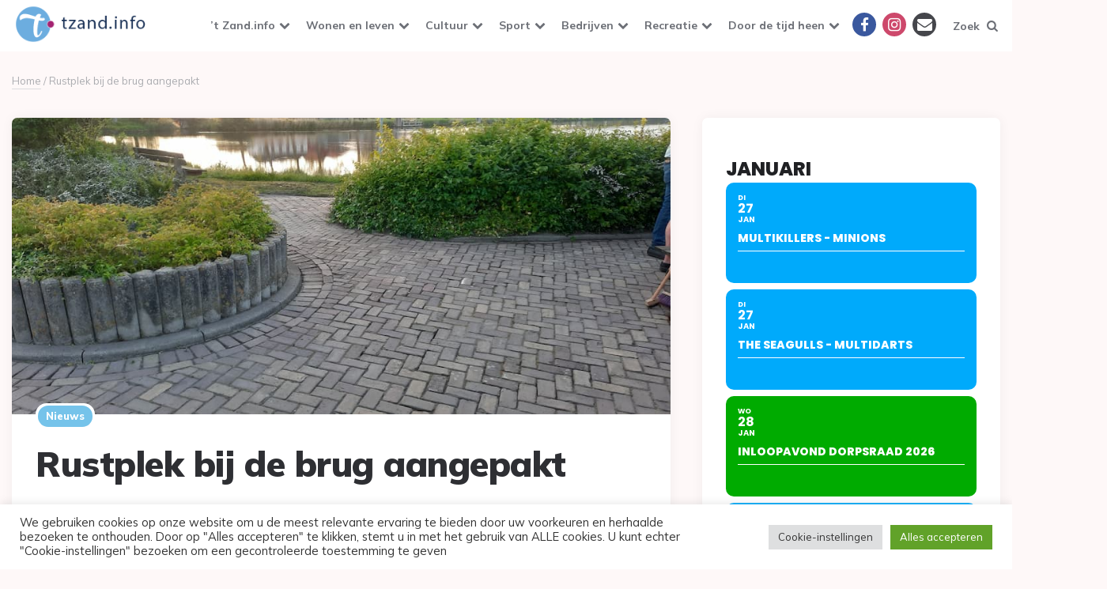

--- FILE ---
content_type: text/html; charset=UTF-8
request_url: https://www.tzand.info/rustplek-bij-de-brug-aangepakt/
body_size: 26485
content:
<!DOCTYPE html>
<html lang="nl-NL">
<head>
<meta charset="UTF-8">
<meta name="viewport" content="width=device-width, initial-scale=1.0">
<link rel="profile" href="https://gmpg.org/xfn/11">

<meta name='robots' content='index, follow, max-image-preview:large, max-snippet:-1, max-video-preview:-1' />

<!-- Google Tag Manager for WordPress by gtm4wp.com -->
<script data-cfasync="false" data-pagespeed-no-defer>
	var gtm4wp_datalayer_name = "dataLayer";
	var dataLayer = dataLayer || [];
</script>
<!-- End Google Tag Manager for WordPress by gtm4wp.com -->
	<!-- This site is optimized with the Yoast SEO plugin v26.7 - https://yoast.com/wordpress/plugins/seo/ -->
	<title>Rustplek bij de brug aangepakt - &#039;t Zand info</title>
	<link rel="canonical" href="https://www.tzand.info/rustplek-bij-de-brug-aangepakt/" />
	<meta property="og:locale" content="nl_NL" />
	<meta property="og:type" content="article" />
	<meta property="og:title" content="Rustplek bij de brug aangepakt - &#039;t Zand info" />
	<meta property="og:description" content="Een deel van de bewoners van Kanaalkade noord hebben de rustplek bij de brug aangepakt. Het ziet er nu weer keurig uit. Hieronder de foto&#8217;s die men daar heeft gemaakt...." />
	<meta property="og:url" content="https://www.tzand.info/rustplek-bij-de-brug-aangepakt/" />
	<meta property="og:site_name" content="&#039;t Zand info" />
	<meta property="article:publisher" content="https://www.facebook.com/tzandinfo" />
	<meta property="article:published_time" content="2021-06-06T22:05:03+00:00" />
	<meta property="og:image" content="https://www.tzand.info/wp-content/uploads/2021/06/opknappen-rustplek-kanaalkade-noord-04-1.jpg" />
	<meta property="og:image:width" content="1000" />
	<meta property="og:image:height" content="450" />
	<meta property="og:image:type" content="image/jpeg" />
	<meta name="author" content="redactie@tzand.info" />
	<meta name="twitter:card" content="summary_large_image" />
	<meta name="twitter:creator" content="@InfoTzand" />
	<meta name="twitter:site" content="@InfoTzand" />
	<script type="application/ld+json" class="yoast-schema-graph">{"@context":"https://schema.org","@graph":[{"@type":"Article","@id":"https://www.tzand.info/rustplek-bij-de-brug-aangepakt/#article","isPartOf":{"@id":"https://www.tzand.info/rustplek-bij-de-brug-aangepakt/"},"author":{"name":"redactie@tzand.info","@id":"https://www.tzand.info/#/schema/person/98e3749571f290eb91947845b0c917b8"},"headline":"Rustplek bij de brug aangepakt","datePublished":"2021-06-06T22:05:03+00:00","mainEntityOfPage":{"@id":"https://www.tzand.info/rustplek-bij-de-brug-aangepakt/"},"wordCount":42,"publisher":{"@id":"https://www.tzand.info/#organization"},"image":{"@id":"https://www.tzand.info/rustplek-bij-de-brug-aangepakt/#primaryimage"},"thumbnailUrl":"https://www.tzand.info/wp-content/uploads/2021/06/opknappen-rustplek-kanaalkade-noord-04-1.jpg","articleSection":["Nieuws"],"inLanguage":"nl-NL"},{"@type":"WebPage","@id":"https://www.tzand.info/rustplek-bij-de-brug-aangepakt/","url":"https://www.tzand.info/rustplek-bij-de-brug-aangepakt/","name":"Rustplek bij de brug aangepakt - &#039;t Zand info","isPartOf":{"@id":"https://www.tzand.info/#website"},"primaryImageOfPage":{"@id":"https://www.tzand.info/rustplek-bij-de-brug-aangepakt/#primaryimage"},"image":{"@id":"https://www.tzand.info/rustplek-bij-de-brug-aangepakt/#primaryimage"},"thumbnailUrl":"https://www.tzand.info/wp-content/uploads/2021/06/opknappen-rustplek-kanaalkade-noord-04-1.jpg","datePublished":"2021-06-06T22:05:03+00:00","breadcrumb":{"@id":"https://www.tzand.info/rustplek-bij-de-brug-aangepakt/#breadcrumb"},"inLanguage":"nl-NL","potentialAction":[{"@type":"ReadAction","target":["https://www.tzand.info/rustplek-bij-de-brug-aangepakt/"]}]},{"@type":"ImageObject","inLanguage":"nl-NL","@id":"https://www.tzand.info/rustplek-bij-de-brug-aangepakt/#primaryimage","url":"https://www.tzand.info/wp-content/uploads/2021/06/opknappen-rustplek-kanaalkade-noord-04-1.jpg","contentUrl":"https://www.tzand.info/wp-content/uploads/2021/06/opknappen-rustplek-kanaalkade-noord-04-1.jpg","width":1000,"height":450},{"@type":"BreadcrumbList","@id":"https://www.tzand.info/rustplek-bij-de-brug-aangepakt/#breadcrumb","itemListElement":[{"@type":"ListItem","position":1,"name":"Home","item":"https://www.tzand.info/"},{"@type":"ListItem","position":2,"name":"Rustplek bij de brug aangepakt"}]},{"@type":"WebSite","@id":"https://www.tzand.info/#website","url":"https://www.tzand.info/","name":"tZand.info","description":"Alles over &#039;t Zand en omstreken","publisher":{"@id":"https://www.tzand.info/#organization"},"alternateName":"'t Zand Info","potentialAction":[{"@type":"SearchAction","target":{"@type":"EntryPoint","urlTemplate":"https://www.tzand.info/?s={search_term_string}"},"query-input":{"@type":"PropertyValueSpecification","valueRequired":true,"valueName":"search_term_string"}}],"inLanguage":"nl-NL"},{"@type":"Organization","@id":"https://www.tzand.info/#organization","name":"Stichting Stimulering Dorps Activiteiten","url":"https://www.tzand.info/","logo":{"@type":"ImageObject","inLanguage":"nl-NL","@id":"https://www.tzand.info/#/schema/logo/image/","url":"https://www.tzand.info/wp-content/uploads/2021/02/cropped-cropped-LogoTzandInfo-blue.png","contentUrl":"https://www.tzand.info/wp-content/uploads/2021/02/cropped-cropped-LogoTzandInfo-blue.png","width":200,"height":65,"caption":"Stichting Stimulering Dorps Activiteiten"},"image":{"@id":"https://www.tzand.info/#/schema/logo/image/"},"sameAs":["https://www.facebook.com/tzandinfo","https://x.com/InfoTzand","https://www.instagram.com/tzand.info/"]},{"@type":"Person","@id":"https://www.tzand.info/#/schema/person/98e3749571f290eb91947845b0c917b8","name":"redactie@tzand.info","url":"https://www.tzand.info/author/gertjan/"}]}</script>
	<!-- / Yoast SEO plugin. -->


<link rel='dns-prefetch' href='//www.tzand.info' />
<link rel='dns-prefetch' href='//securepubads.g.doubleclick.net' />
<link rel='dns-prefetch' href='//meet.jit.si' />
<link rel='dns-prefetch' href='//fonts.googleapis.com' />
<link rel="alternate" type="application/rss+xml" title="&#039;t Zand info &raquo; feed" href="https://www.tzand.info/feed/" />
<link rel="alternate" type="application/rss+xml" title="&#039;t Zand info &raquo; reacties feed" href="https://www.tzand.info/comments/feed/" />
<link rel="alternate" title="oEmbed (JSON)" type="application/json+oembed" href="https://www.tzand.info/wp-json/oembed/1.0/embed?url=https%3A%2F%2Fwww.tzand.info%2Frustplek-bij-de-brug-aangepakt%2F" />
<link rel="alternate" title="oEmbed (XML)" type="text/xml+oembed" href="https://www.tzand.info/wp-json/oembed/1.0/embed?url=https%3A%2F%2Fwww.tzand.info%2Frustplek-bij-de-brug-aangepakt%2F&#038;format=xml" />
<style id='wp-img-auto-sizes-contain-inline-css'>
img:is([sizes=auto i],[sizes^="auto," i]){contain-intrinsic-size:3000px 1500px}
/*# sourceURL=wp-img-auto-sizes-contain-inline-css */
</style>
<link rel='stylesheet' id='pmb_common-css' href='https://www.tzand.info/wp-content/plugins/print-my-blog/assets/styles/pmb-common.css?ver=1756125922' media='all' />
<style id='wp-emoji-styles-inline-css'>

	img.wp-smiley, img.emoji {
		display: inline !important;
		border: none !important;
		box-shadow: none !important;
		height: 1em !important;
		width: 1em !important;
		margin: 0 0.07em !important;
		vertical-align: -0.1em !important;
		background: none !important;
		padding: 0 !important;
	}
/*# sourceURL=wp-emoji-styles-inline-css */
</style>
<style id='wp-block-library-inline-css'>
:root{--wp-block-synced-color:#7a00df;--wp-block-synced-color--rgb:122,0,223;--wp-bound-block-color:var(--wp-block-synced-color);--wp-editor-canvas-background:#ddd;--wp-admin-theme-color:#007cba;--wp-admin-theme-color--rgb:0,124,186;--wp-admin-theme-color-darker-10:#006ba1;--wp-admin-theme-color-darker-10--rgb:0,107,160.5;--wp-admin-theme-color-darker-20:#005a87;--wp-admin-theme-color-darker-20--rgb:0,90,135;--wp-admin-border-width-focus:2px}@media (min-resolution:192dpi){:root{--wp-admin-border-width-focus:1.5px}}.wp-element-button{cursor:pointer}:root .has-very-light-gray-background-color{background-color:#eee}:root .has-very-dark-gray-background-color{background-color:#313131}:root .has-very-light-gray-color{color:#eee}:root .has-very-dark-gray-color{color:#313131}:root .has-vivid-green-cyan-to-vivid-cyan-blue-gradient-background{background:linear-gradient(135deg,#00d084,#0693e3)}:root .has-purple-crush-gradient-background{background:linear-gradient(135deg,#34e2e4,#4721fb 50%,#ab1dfe)}:root .has-hazy-dawn-gradient-background{background:linear-gradient(135deg,#faaca8,#dad0ec)}:root .has-subdued-olive-gradient-background{background:linear-gradient(135deg,#fafae1,#67a671)}:root .has-atomic-cream-gradient-background{background:linear-gradient(135deg,#fdd79a,#004a59)}:root .has-nightshade-gradient-background{background:linear-gradient(135deg,#330968,#31cdcf)}:root .has-midnight-gradient-background{background:linear-gradient(135deg,#020381,#2874fc)}:root{--wp--preset--font-size--normal:16px;--wp--preset--font-size--huge:42px}.has-regular-font-size{font-size:1em}.has-larger-font-size{font-size:2.625em}.has-normal-font-size{font-size:var(--wp--preset--font-size--normal)}.has-huge-font-size{font-size:var(--wp--preset--font-size--huge)}.has-text-align-center{text-align:center}.has-text-align-left{text-align:left}.has-text-align-right{text-align:right}.has-fit-text{white-space:nowrap!important}#end-resizable-editor-section{display:none}.aligncenter{clear:both}.items-justified-left{justify-content:flex-start}.items-justified-center{justify-content:center}.items-justified-right{justify-content:flex-end}.items-justified-space-between{justify-content:space-between}.screen-reader-text{border:0;clip-path:inset(50%);height:1px;margin:-1px;overflow:hidden;padding:0;position:absolute;width:1px;word-wrap:normal!important}.screen-reader-text:focus{background-color:#ddd;clip-path:none;color:#444;display:block;font-size:1em;height:auto;left:5px;line-height:normal;padding:15px 23px 14px;text-decoration:none;top:5px;width:auto;z-index:100000}html :where(.has-border-color){border-style:solid}html :where([style*=border-top-color]){border-top-style:solid}html :where([style*=border-right-color]){border-right-style:solid}html :where([style*=border-bottom-color]){border-bottom-style:solid}html :where([style*=border-left-color]){border-left-style:solid}html :where([style*=border-width]){border-style:solid}html :where([style*=border-top-width]){border-top-style:solid}html :where([style*=border-right-width]){border-right-style:solid}html :where([style*=border-bottom-width]){border-bottom-style:solid}html :where([style*=border-left-width]){border-left-style:solid}html :where(img[class*=wp-image-]){height:auto;max-width:100%}:where(figure){margin:0 0 1em}html :where(.is-position-sticky){--wp-admin--admin-bar--position-offset:var(--wp-admin--admin-bar--height,0px)}@media screen and (max-width:600px){html :where(.is-position-sticky){--wp-admin--admin-bar--position-offset:0px}}

/*# sourceURL=wp-block-library-inline-css */
</style><style id='global-styles-inline-css'>
:root{--wp--preset--aspect-ratio--square: 1;--wp--preset--aspect-ratio--4-3: 4/3;--wp--preset--aspect-ratio--3-4: 3/4;--wp--preset--aspect-ratio--3-2: 3/2;--wp--preset--aspect-ratio--2-3: 2/3;--wp--preset--aspect-ratio--16-9: 16/9;--wp--preset--aspect-ratio--9-16: 9/16;--wp--preset--color--black: #000000;--wp--preset--color--cyan-bluish-gray: #abb8c3;--wp--preset--color--white: #ffffff;--wp--preset--color--pale-pink: #f78da7;--wp--preset--color--vivid-red: #cf2e2e;--wp--preset--color--luminous-vivid-orange: #ff6900;--wp--preset--color--luminous-vivid-amber: #fcb900;--wp--preset--color--light-green-cyan: #7bdcb5;--wp--preset--color--vivid-green-cyan: #00d084;--wp--preset--color--pale-cyan-blue: #8ed1fc;--wp--preset--color--vivid-cyan-blue: #0693e3;--wp--preset--color--vivid-purple: #9b51e0;--wp--preset--color--theme-color-one: #6c5b7b;--wp--preset--color--theme-color-two: #f67280;--wp--preset--color--theme-color-three: #f8b195;--wp--preset--color--theme-color-four: #c06c84;--wp--preset--color--theme-color-five: #355c7d;--wp--preset--color--very-dark-grey: #2e2f33;--wp--preset--color--dark-grey: #45464b;--wp--preset--color--medium-grey: #94979e;--wp--preset--color--light-grey: #D3D3D3;--wp--preset--gradient--vivid-cyan-blue-to-vivid-purple: linear-gradient(135deg,rgb(6,147,227) 0%,rgb(155,81,224) 100%);--wp--preset--gradient--light-green-cyan-to-vivid-green-cyan: linear-gradient(135deg,rgb(122,220,180) 0%,rgb(0,208,130) 100%);--wp--preset--gradient--luminous-vivid-amber-to-luminous-vivid-orange: linear-gradient(135deg,rgb(252,185,0) 0%,rgb(255,105,0) 100%);--wp--preset--gradient--luminous-vivid-orange-to-vivid-red: linear-gradient(135deg,rgb(255,105,0) 0%,rgb(207,46,46) 100%);--wp--preset--gradient--very-light-gray-to-cyan-bluish-gray: linear-gradient(135deg,rgb(238,238,238) 0%,rgb(169,184,195) 100%);--wp--preset--gradient--cool-to-warm-spectrum: linear-gradient(135deg,rgb(74,234,220) 0%,rgb(151,120,209) 20%,rgb(207,42,186) 40%,rgb(238,44,130) 60%,rgb(251,105,98) 80%,rgb(254,248,76) 100%);--wp--preset--gradient--blush-light-purple: linear-gradient(135deg,rgb(255,206,236) 0%,rgb(152,150,240) 100%);--wp--preset--gradient--blush-bordeaux: linear-gradient(135deg,rgb(254,205,165) 0%,rgb(254,45,45) 50%,rgb(107,0,62) 100%);--wp--preset--gradient--luminous-dusk: linear-gradient(135deg,rgb(255,203,112) 0%,rgb(199,81,192) 50%,rgb(65,88,208) 100%);--wp--preset--gradient--pale-ocean: linear-gradient(135deg,rgb(255,245,203) 0%,rgb(182,227,212) 50%,rgb(51,167,181) 100%);--wp--preset--gradient--electric-grass: linear-gradient(135deg,rgb(202,248,128) 0%,rgb(113,206,126) 100%);--wp--preset--gradient--midnight: linear-gradient(135deg,rgb(2,3,129) 0%,rgb(40,116,252) 100%);--wp--preset--font-size--small: 13px;--wp--preset--font-size--medium: 20px;--wp--preset--font-size--large: 36px;--wp--preset--font-size--x-large: 42px;--wp--preset--spacing--20: 0.44rem;--wp--preset--spacing--30: 0.67rem;--wp--preset--spacing--40: 1rem;--wp--preset--spacing--50: 1.5rem;--wp--preset--spacing--60: 2.25rem;--wp--preset--spacing--70: 3.38rem;--wp--preset--spacing--80: 5.06rem;--wp--preset--shadow--natural: 6px 6px 9px rgba(0, 0, 0, 0.2);--wp--preset--shadow--deep: 12px 12px 50px rgba(0, 0, 0, 0.4);--wp--preset--shadow--sharp: 6px 6px 0px rgba(0, 0, 0, 0.2);--wp--preset--shadow--outlined: 6px 6px 0px -3px rgb(255, 255, 255), 6px 6px rgb(0, 0, 0);--wp--preset--shadow--crisp: 6px 6px 0px rgb(0, 0, 0);}:where(.is-layout-flex){gap: 0.5em;}:where(.is-layout-grid){gap: 0.5em;}body .is-layout-flex{display: flex;}.is-layout-flex{flex-wrap: wrap;align-items: center;}.is-layout-flex > :is(*, div){margin: 0;}body .is-layout-grid{display: grid;}.is-layout-grid > :is(*, div){margin: 0;}:where(.wp-block-columns.is-layout-flex){gap: 2em;}:where(.wp-block-columns.is-layout-grid){gap: 2em;}:where(.wp-block-post-template.is-layout-flex){gap: 1.25em;}:where(.wp-block-post-template.is-layout-grid){gap: 1.25em;}.has-black-color{color: var(--wp--preset--color--black) !important;}.has-cyan-bluish-gray-color{color: var(--wp--preset--color--cyan-bluish-gray) !important;}.has-white-color{color: var(--wp--preset--color--white) !important;}.has-pale-pink-color{color: var(--wp--preset--color--pale-pink) !important;}.has-vivid-red-color{color: var(--wp--preset--color--vivid-red) !important;}.has-luminous-vivid-orange-color{color: var(--wp--preset--color--luminous-vivid-orange) !important;}.has-luminous-vivid-amber-color{color: var(--wp--preset--color--luminous-vivid-amber) !important;}.has-light-green-cyan-color{color: var(--wp--preset--color--light-green-cyan) !important;}.has-vivid-green-cyan-color{color: var(--wp--preset--color--vivid-green-cyan) !important;}.has-pale-cyan-blue-color{color: var(--wp--preset--color--pale-cyan-blue) !important;}.has-vivid-cyan-blue-color{color: var(--wp--preset--color--vivid-cyan-blue) !important;}.has-vivid-purple-color{color: var(--wp--preset--color--vivid-purple) !important;}.has-black-background-color{background-color: var(--wp--preset--color--black) !important;}.has-cyan-bluish-gray-background-color{background-color: var(--wp--preset--color--cyan-bluish-gray) !important;}.has-white-background-color{background-color: var(--wp--preset--color--white) !important;}.has-pale-pink-background-color{background-color: var(--wp--preset--color--pale-pink) !important;}.has-vivid-red-background-color{background-color: var(--wp--preset--color--vivid-red) !important;}.has-luminous-vivid-orange-background-color{background-color: var(--wp--preset--color--luminous-vivid-orange) !important;}.has-luminous-vivid-amber-background-color{background-color: var(--wp--preset--color--luminous-vivid-amber) !important;}.has-light-green-cyan-background-color{background-color: var(--wp--preset--color--light-green-cyan) !important;}.has-vivid-green-cyan-background-color{background-color: var(--wp--preset--color--vivid-green-cyan) !important;}.has-pale-cyan-blue-background-color{background-color: var(--wp--preset--color--pale-cyan-blue) !important;}.has-vivid-cyan-blue-background-color{background-color: var(--wp--preset--color--vivid-cyan-blue) !important;}.has-vivid-purple-background-color{background-color: var(--wp--preset--color--vivid-purple) !important;}.has-black-border-color{border-color: var(--wp--preset--color--black) !important;}.has-cyan-bluish-gray-border-color{border-color: var(--wp--preset--color--cyan-bluish-gray) !important;}.has-white-border-color{border-color: var(--wp--preset--color--white) !important;}.has-pale-pink-border-color{border-color: var(--wp--preset--color--pale-pink) !important;}.has-vivid-red-border-color{border-color: var(--wp--preset--color--vivid-red) !important;}.has-luminous-vivid-orange-border-color{border-color: var(--wp--preset--color--luminous-vivid-orange) !important;}.has-luminous-vivid-amber-border-color{border-color: var(--wp--preset--color--luminous-vivid-amber) !important;}.has-light-green-cyan-border-color{border-color: var(--wp--preset--color--light-green-cyan) !important;}.has-vivid-green-cyan-border-color{border-color: var(--wp--preset--color--vivid-green-cyan) !important;}.has-pale-cyan-blue-border-color{border-color: var(--wp--preset--color--pale-cyan-blue) !important;}.has-vivid-cyan-blue-border-color{border-color: var(--wp--preset--color--vivid-cyan-blue) !important;}.has-vivid-purple-border-color{border-color: var(--wp--preset--color--vivid-purple) !important;}.has-vivid-cyan-blue-to-vivid-purple-gradient-background{background: var(--wp--preset--gradient--vivid-cyan-blue-to-vivid-purple) !important;}.has-light-green-cyan-to-vivid-green-cyan-gradient-background{background: var(--wp--preset--gradient--light-green-cyan-to-vivid-green-cyan) !important;}.has-luminous-vivid-amber-to-luminous-vivid-orange-gradient-background{background: var(--wp--preset--gradient--luminous-vivid-amber-to-luminous-vivid-orange) !important;}.has-luminous-vivid-orange-to-vivid-red-gradient-background{background: var(--wp--preset--gradient--luminous-vivid-orange-to-vivid-red) !important;}.has-very-light-gray-to-cyan-bluish-gray-gradient-background{background: var(--wp--preset--gradient--very-light-gray-to-cyan-bluish-gray) !important;}.has-cool-to-warm-spectrum-gradient-background{background: var(--wp--preset--gradient--cool-to-warm-spectrum) !important;}.has-blush-light-purple-gradient-background{background: var(--wp--preset--gradient--blush-light-purple) !important;}.has-blush-bordeaux-gradient-background{background: var(--wp--preset--gradient--blush-bordeaux) !important;}.has-luminous-dusk-gradient-background{background: var(--wp--preset--gradient--luminous-dusk) !important;}.has-pale-ocean-gradient-background{background: var(--wp--preset--gradient--pale-ocean) !important;}.has-electric-grass-gradient-background{background: var(--wp--preset--gradient--electric-grass) !important;}.has-midnight-gradient-background{background: var(--wp--preset--gradient--midnight) !important;}.has-small-font-size{font-size: var(--wp--preset--font-size--small) !important;}.has-medium-font-size{font-size: var(--wp--preset--font-size--medium) !important;}.has-large-font-size{font-size: var(--wp--preset--font-size--large) !important;}.has-x-large-font-size{font-size: var(--wp--preset--font-size--x-large) !important;}
/*# sourceURL=global-styles-inline-css */
</style>

<style id='classic-theme-styles-inline-css'>
/*! This file is auto-generated */
.wp-block-button__link{color:#fff;background-color:#32373c;border-radius:9999px;box-shadow:none;text-decoration:none;padding:calc(.667em + 2px) calc(1.333em + 2px);font-size:1.125em}.wp-block-file__button{background:#32373c;color:#fff;text-decoration:none}
/*# sourceURL=/wp-includes/css/classic-themes.min.css */
</style>
<link rel='stylesheet' id='contact-form-7-css' href='https://www.tzand.info/wp-content/plugins/contact-form-7/includes/css/styles.css?ver=6.1.4' media='all' />
<link rel='stylesheet' id='cookie-law-info-css' href='https://www.tzand.info/wp-content/plugins/cookie-law-info/legacy/public/css/cookie-law-info-public.css?ver=3.3.9.1' media='all' />
<link rel='stylesheet' id='cookie-law-info-gdpr-css' href='https://www.tzand.info/wp-content/plugins/cookie-law-info/legacy/public/css/cookie-law-info-gdpr.css?ver=3.3.9.1' media='all' />
<link rel='stylesheet' id='collapscore-css-css' href='https://www.tzand.info/wp-content/plugins/jquery-collapse-o-matic/css/core_style.css?ver=1.0' media='all' />
<link rel='stylesheet' id='collapseomatic-css-css' href='https://www.tzand.info/wp-content/plugins/jquery-collapse-o-matic/css/light_style.css?ver=1.6' media='all' />
<link rel='stylesheet' id='sportvriend-archive-css' href='https://www.tzand.info/wp-content/plugins/sportvriend-archive/css/style.css?ver=6911dfb8035a70787b3f908cdd4c04f2' media='all' />
<link rel='stylesheet' id='wpos-slick-style-css' href='https://www.tzand.info/wp-content/plugins/wp-responsive-recent-post-slider/assets/css/slick.css?ver=3.7.1' media='all' />
<link rel='stylesheet' id='wppsac-public-style-css' href='https://www.tzand.info/wp-content/plugins/wp-responsive-recent-post-slider/assets/css/recent-post-style.css?ver=3.7.1' media='all' />
<link rel='stylesheet' id='yop-public-css' href='https://www.tzand.info/wp-content/plugins/yop-poll/public/assets/css/yop-poll-public-6.5.39.css?ver=6911dfb8035a70787b3f908cdd4c04f2' media='all' />
<link rel='stylesheet' id='ruki-style-css' href='https://www.tzand.info/wp-content/themes/ruki/style.css' media='all' />
<link rel='stylesheet' id='ruki-child-style-css' href='https://www.tzand.info/wp-content/themes/ruki-child/style.css?ver=1.1' media='all' />
<link rel='stylesheet' id='fontello-css' href='https://www.tzand.info/wp-content/themes/ruki/css/fontello/css/fontello.css' media='all' />
<link rel='stylesheet' id='ruki-google-font-mulish-css' href='https://fonts.googleapis.com/css2?family=Mulish:ital,wght@0,400;0,500;0,600;0,700;0,800;0,900;1,400;1,600;1,700;1,800;1,900&#038;display=swap' media='all' />
<link rel='stylesheet' id='ruki-reset-css' href='https://www.tzand.info/wp-content/themes/ruki/css/normalize.css?ver=1.0.0' media='all' />
<link rel='stylesheet' id='ruki-gutenberg-css' href='https://www.tzand.info/wp-content/themes/ruki/css/gutenberg.css?ver=1.0.0' media='all' />
<link rel='stylesheet' id='evcal_google_fonts-css' href='https://fonts.googleapis.com/css?family=Noto+Sans%3A400%2C400italic%2C700%7CPoppins%3A700%2C800%2C900&#038;subset=latin%2Clatin-ext&#038;ver=5.0.4' media='all' />
<link rel='stylesheet' id='evcal_cal_default-css' href='//www.tzand.info/wp-content/plugins/eventON/assets/css/eventon_styles.css?ver=5.0.4' media='all' />
<link rel='stylesheet' id='evo_font_icons-css' href='//www.tzand.info/wp-content/plugins/eventON/assets/fonts/all.css?ver=5.0.4' media='all' />
<link rel='stylesheet' id='eventon_dynamic_styles-css' href='//www.tzand.info/wp-content/plugins/eventON/assets/css/eventon_dynamic_styles.css?ver=5.0.4' media='all' />
<link rel='stylesheet' id='meks-social-widget-css' href='https://www.tzand.info/wp-content/plugins/meks-smart-social-widget/css/style.css?ver=1.6.5' media='all' />
<link rel='stylesheet' id='newsletter-css' href='https://www.tzand.info/wp-content/plugins/newsletter/style.css?ver=9.1.0' media='all' />
<script src="https://www.tzand.info/wp-includes/js/jquery/jquery.min.js?ver=3.7.1" id="jquery-core-js"></script>
<script src="https://www.tzand.info/wp-includes/js/jquery/jquery-migrate.min.js?ver=3.4.1" id="jquery-migrate-js"></script>
<script id="cookie-law-info-js-extra">
var Cli_Data = {"nn_cookie_ids":[],"cookielist":[],"non_necessary_cookies":[],"ccpaEnabled":"","ccpaRegionBased":"","ccpaBarEnabled":"","strictlyEnabled":["necessary","obligatoire"],"ccpaType":"gdpr","js_blocking":"1","custom_integration":"","triggerDomRefresh":"","secure_cookies":""};
var cli_cookiebar_settings = {"animate_speed_hide":"500","animate_speed_show":"500","background":"#FFF","border":"#b1a6a6c2","border_on":"","button_1_button_colour":"#61a229","button_1_button_hover":"#4e8221","button_1_link_colour":"#fff","button_1_as_button":"1","button_1_new_win":"","button_2_button_colour":"#333","button_2_button_hover":"#292929","button_2_link_colour":"#444","button_2_as_button":"","button_2_hidebar":"","button_3_button_colour":"#dedfe0","button_3_button_hover":"#b2b2b3","button_3_link_colour":"#333333","button_3_as_button":"1","button_3_new_win":"","button_4_button_colour":"#dedfe0","button_4_button_hover":"#b2b2b3","button_4_link_colour":"#333333","button_4_as_button":"1","button_7_button_colour":"#61a229","button_7_button_hover":"#4e8221","button_7_link_colour":"#fff","button_7_as_button":"1","button_7_new_win":"","font_family":"inherit","header_fix":"","notify_animate_hide":"1","notify_animate_show":"","notify_div_id":"#cookie-law-info-bar","notify_position_horizontal":"right","notify_position_vertical":"bottom","scroll_close":"","scroll_close_reload":"","accept_close_reload":"","reject_close_reload":"","showagain_tab":"","showagain_background":"#fff","showagain_border":"#000","showagain_div_id":"#cookie-law-info-again","showagain_x_position":"100px","text":"#333333","show_once_yn":"","show_once":"10000","logging_on":"","as_popup":"","popup_overlay":"1","bar_heading_text":"","cookie_bar_as":"banner","popup_showagain_position":"bottom-right","widget_position":"left"};
var log_object = {"ajax_url":"https://www.tzand.info/wp-admin/admin-ajax.php"};
//# sourceURL=cookie-law-info-js-extra
</script>
<script src="https://www.tzand.info/wp-content/plugins/cookie-law-info/legacy/public/js/cookie-law-info-public.js?ver=3.3.9.1" id="cookie-law-info-js"></script>
<script id="yop-public-js-extra">
var objectL10n = {"yopPollParams":{"urlParams":{"ajax":"https://www.tzand.info/wp-admin/admin-ajax.php","wpLogin":"https://www.tzand.info/wp-login.php?redirect_to=https%3A%2F%2Fwww.tzand.info%2Fwp-admin%2Fadmin-ajax.php%3Faction%3Dyop_poll_record_wordpress_vote"},"apiParams":{"reCaptcha":{"siteKey":""},"reCaptchaV2Invisible":{"siteKey":""},"reCaptchaV3":{"siteKey":""},"hCaptcha":{"siteKey":""},"cloudflareTurnstile":{"siteKey":""}},"captchaParams":{"imgPath":"https://www.tzand.info/wp-content/plugins/yop-poll/public/assets/img/","url":"https://www.tzand.info/wp-content/plugins/yop-poll/app.php","accessibilityAlt":"Sound icon","accessibilityTitle":"Accessibility option: listen to a question and answer it!","accessibilityDescription":"Type below the \u003Cstrong\u003Eanswer\u003C/strong\u003E to what you hear. Numbers or words:","explanation":"Click or touch the \u003Cstrong\u003EANSWER\u003C/strong\u003E","refreshAlt":"Refresh/reload icon","refreshTitle":"Refresh/reload: get new images and accessibility option!"},"voteParams":{"invalidPoll":"Invalid Poll","noAnswersSelected":"No answer selected","minAnswersRequired":"At least {min_answers_allowed} answer(s) required","maxAnswersRequired":"A max of {max_answers_allowed} answer(s) accepted","noAnswerForOther":"No other answer entered","noValueForCustomField":"{custom_field_name} is required","tooManyCharsForCustomField":"Text for {custom_field_name} is too long","consentNotChecked":"You must agree to our terms and conditions","noCaptchaSelected":"Captcha is required","thankYou":"Bedankt voor het stemmen"},"resultsParams":{"singleVote":"vote","multipleVotes":"votes","singleAnswer":"answer","multipleAnswers":"answers"}}};
//# sourceURL=yop-public-js-extra
</script>
<script src="https://www.tzand.info/wp-content/plugins/yop-poll/public/assets/js/yop-poll-public-6.5.39.min.js?ver=6911dfb8035a70787b3f908cdd4c04f2" id="yop-public-js"></script>
<script src="https://securepubads.g.doubleclick.net/tag/js/gpt.js?ver=6911dfb8035a70787b3f908cdd4c04f2" id="bf-google-ad-main-js"></script>
<script src="https://www.tzand.info/wp-content/themes/ruki-child/js/berichten-ad.js?ver=6911dfb8035a70787b3f908cdd4c04f2" id="bf-google-ad-trigger-js"></script>
<script src="https://www.tzand.info/wp-content/themes/ruki/js/main.js?ver=1.0.0" id="ruki-main-js"></script>
<script id="evo-inlinescripts-header-js-after">
jQuery(document).ready(function($){});
//# sourceURL=evo-inlinescripts-header-js-after
</script>
<link rel="https://api.w.org/" href="https://www.tzand.info/wp-json/" /><link rel="alternate" title="JSON" type="application/json" href="https://www.tzand.info/wp-json/wp/v2/posts/18561" /><link rel="EditURI" type="application/rsd+xml" title="RSD" href="https://www.tzand.info/xmlrpc.php?rsd" />
<script data-ad-client="ca-pub-8390249861352161" async src="https://pagead2.googlesyndication.com/pagead/js/adsbygoogle.js"></script>
<!-- Google Tag Manager for WordPress by gtm4wp.com -->
<!-- GTM Container placement set to footer -->
<script data-cfasync="false" data-pagespeed-no-defer>
	var dataLayer_content = {"pagePostType":"post","pagePostType2":"single-post","pageCategory":["nieuws"],"pagePostAuthor":"redactie@tzand.info"};
	dataLayer.push( dataLayer_content );
</script>
<script data-cfasync="false" data-pagespeed-no-defer>
(function(w,d,s,l,i){w[l]=w[l]||[];w[l].push({'gtm.start':
new Date().getTime(),event:'gtm.js'});var f=d.getElementsByTagName(s)[0],
j=d.createElement(s),dl=l!='dataLayer'?'&l='+l:'';j.async=true;j.src=
'//www.googletagmanager.com/gtm.js?id='+i+dl;f.parentNode.insertBefore(j,f);
})(window,document,'script','dataLayer','GTM-N536LLH');
</script>
<!-- End Google Tag Manager for WordPress by gtm4wp.com -->

	<style id="ruki-custom-css-vars">
	:root {
	--theme-color-2:#992164;
--body-background:#fef8f8;
--link-hover-color:#992164;
--primary-nav-link-hover-color:#992164;
--primary-nav-submenu-link-hover-color:#992164;
--primary-nav-sidebar-submenu-sub-link-color:#992164;
--primary-nav-sidebar-arrow-color:#992164;
--custom-logo-width:175px;
--custom-logo-width-sticky-nav:100%;
--category-featured-posts-entry-title-link-color:#ffffff;
--footer-font-color:#8a8d93;
--footer-link-color:#8a8d93;
	}
	</style>

	
	<style id="ruki-custom-slug-css">
	article ul.post-categories li .cat-link-99, .hero-entry ul.post-categories li .cat-link-99, .list-style-list-first-grid.has-post-thumbnails li.widget-entry.has-post-thumbnail:first-child ul.post-categories li .cat-link-99, .list-style-grid.has-post-thumbnails li.widget-entry.has-post-thumbnail ul.post-categories li .cat-link-99, .tag-link-99 { background:#f2c202 !important; }
article ul.post-categories li .cat-link-89, .hero-entry ul.post-categories li .cat-link-89, .list-style-list-first-grid.has-post-thumbnails li.widget-entry.has-post-thumbnail:first-child ul.post-categories li .cat-link-89, .list-style-grid.has-post-thumbnails li.widget-entry.has-post-thumbnail ul.post-categories li .cat-link-89, .tag-link-89 { background:#303030 !important; }
article ul.post-categories li .cat-link-21, .hero-entry ul.post-categories li .cat-link-21, .list-style-list-first-grid.has-post-thumbnails li.widget-entry.has-post-thumbnail:first-child ul.post-categories li .cat-link-21, .list-style-grid.has-post-thumbnails li.widget-entry.has-post-thumbnail ul.post-categories li .cat-link-21, .tag-link-21 { background:#ca86ae !important; }
article ul.post-categories li .cat-link-136, .hero-entry ul.post-categories li .cat-link-136, .list-style-list-first-grid.has-post-thumbnails li.widget-entry.has-post-thumbnail:first-child ul.post-categories li .cat-link-136, .list-style-grid.has-post-thumbnails li.widget-entry.has-post-thumbnail ul.post-categories li .cat-link-136, .tag-link-136 { background:#f2c202 !important; }
article ul.post-categories li .cat-link-25, .hero-entry ul.post-categories li .cat-link-25, .list-style-list-first-grid.has-post-thumbnails li.widget-entry.has-post-thumbnail:first-child ul.post-categories li .cat-link-25, .list-style-grid.has-post-thumbnails li.widget-entry.has-post-thumbnail ul.post-categories li .cat-link-25, .tag-link-25 { background:#dd5f5f !important; }
article ul.post-categories li .cat-link-70, .hero-entry ul.post-categories li .cat-link-70, .list-style-list-first-grid.has-post-thumbnails li.widget-entry.has-post-thumbnail:first-child ul.post-categories li .cat-link-70, .list-style-grid.has-post-thumbnails li.widget-entry.has-post-thumbnail ul.post-categories li .cat-link-70, .tag-link-70 { background:#f2c202 !important; }
article ul.post-categories li .cat-link-100, .hero-entry ul.post-categories li .cat-link-100, .list-style-list-first-grid.has-post-thumbnails li.widget-entry.has-post-thumbnail:first-child ul.post-categories li .cat-link-100, .list-style-grid.has-post-thumbnails li.widget-entry.has-post-thumbnail ul.post-categories li .cat-link-100, .tag-link-100 { background:#f2c202 !important; }
article ul.post-categories li .cat-link-98, .hero-entry ul.post-categories li .cat-link-98, .list-style-list-first-grid.has-post-thumbnails li.widget-entry.has-post-thumbnail:first-child ul.post-categories li .cat-link-98, .list-style-grid.has-post-thumbnails li.widget-entry.has-post-thumbnail ul.post-categories li .cat-link-98, .tag-link-98 { background:#f2c202 !important; }
article ul.post-categories li .cat-link-35, .hero-entry ul.post-categories li .cat-link-35, .list-style-list-first-grid.has-post-thumbnails li.widget-entry.has-post-thumbnail:first-child ul.post-categories li .cat-link-35, .list-style-grid.has-post-thumbnails li.widget-entry.has-post-thumbnail ul.post-categories li .cat-link-35, .tag-link-35 { background:#f2c202 !important; }
article ul.post-categories li .cat-link-36, .hero-entry ul.post-categories li .cat-link-36, .list-style-list-first-grid.has-post-thumbnails li.widget-entry.has-post-thumbnail:first-child ul.post-categories li .cat-link-36, .list-style-grid.has-post-thumbnails li.widget-entry.has-post-thumbnail ul.post-categories li .cat-link-36, .tag-link-36 { background:#f2c202 !important; }
article ul.post-categories li .cat-link-71, .hero-entry ul.post-categories li .cat-link-71, .list-style-list-first-grid.has-post-thumbnails li.widget-entry.has-post-thumbnail:first-child ul.post-categories li .cat-link-71, .list-style-grid.has-post-thumbnails li.widget-entry.has-post-thumbnail ul.post-categories li .cat-link-71, .tag-link-71 { background:#f2c202 !important; }
article ul.post-categories li .cat-link-126, .hero-entry ul.post-categories li .cat-link-126, .list-style-list-first-grid.has-post-thumbnails li.widget-entry.has-post-thumbnail:first-child ul.post-categories li .cat-link-126, .list-style-grid.has-post-thumbnails li.widget-entry.has-post-thumbnail ul.post-categories li .cat-link-126, .tag-link-126 { background:#8224e3 !important; }
article ul.post-categories li .cat-link-120, .hero-entry ul.post-categories li .cat-link-120, .list-style-list-first-grid.has-post-thumbnails li.widget-entry.has-post-thumbnail:first-child ul.post-categories li .cat-link-120, .list-style-grid.has-post-thumbnails li.widget-entry.has-post-thumbnail ul.post-categories li .cat-link-120, .tag-link-120 { background:#8224e3 !important; }
article ul.post-categories li .cat-link-43, .hero-entry ul.post-categories li .cat-link-43, .list-style-list-first-grid.has-post-thumbnails li.widget-entry.has-post-thumbnail:first-child ul.post-categories li .cat-link-43, .list-style-grid.has-post-thumbnails li.widget-entry.has-post-thumbnail ul.post-categories li .cat-link-43, .tag-link-43 { background:#dd3333 !important; }
article ul.post-categories li .cat-link-142, .hero-entry ul.post-categories li .cat-link-142, .list-style-list-first-grid.has-post-thumbnails li.widget-entry.has-post-thumbnail:first-child ul.post-categories li .cat-link-142, .list-style-grid.has-post-thumbnails li.widget-entry.has-post-thumbnail ul.post-categories li .cat-link-142, .tag-link-142 { background:#78d635 !important; }
article ul.post-categories li .cat-link-92, .hero-entry ul.post-categories li .cat-link-92, .list-style-list-first-grid.has-post-thumbnails li.widget-entry.has-post-thumbnail:first-child ul.post-categories li .cat-link-92, .list-style-grid.has-post-thumbnails li.widget-entry.has-post-thumbnail ul.post-categories li .cat-link-92, .tag-link-92 { background:#1e73be !important; }
article ul.post-categories li .cat-link-9, .hero-entry ul.post-categories li .cat-link-9, .list-style-list-first-grid.has-post-thumbnails li.widget-entry.has-post-thumbnail:first-child ul.post-categories li .cat-link-9, .list-style-grid.has-post-thumbnails li.widget-entry.has-post-thumbnail ul.post-categories li .cat-link-9, .tag-link-9 { background:#dd9933 !important; }
article ul.post-categories li .cat-link-122, .hero-entry ul.post-categories li .cat-link-122, .list-style-list-first-grid.has-post-thumbnails li.widget-entry.has-post-thumbnail:first-child ul.post-categories li .cat-link-122, .list-style-grid.has-post-thumbnails li.widget-entry.has-post-thumbnail ul.post-categories li .cat-link-122, .tag-link-122 { background:#8224e3 !important; }
article ul.post-categories li .cat-link-51, .hero-entry ul.post-categories li .cat-link-51, .list-style-list-first-grid.has-post-thumbnails li.widget-entry.has-post-thumbnail:first-child ul.post-categories li .cat-link-51, .list-style-grid.has-post-thumbnails li.widget-entry.has-post-thumbnail ul.post-categories li .cat-link-51, .tag-link-51 { background:#1a8cce !important; }
article ul.post-categories li .cat-link-128, .hero-entry ul.post-categories li .cat-link-128, .list-style-list-first-grid.has-post-thumbnails li.widget-entry.has-post-thumbnail:first-child ul.post-categories li .cat-link-128, .list-style-grid.has-post-thumbnails li.widget-entry.has-post-thumbnail ul.post-categories li .cat-link-128, .tag-link-128 { background:#6ed624 !important; }
article ul.post-categories li .cat-link-146, .hero-entry ul.post-categories li .cat-link-146, .list-style-list-first-grid.has-post-thumbnails li.widget-entry.has-post-thumbnail:first-child ul.post-categories li .cat-link-146, .list-style-grid.has-post-thumbnails li.widget-entry.has-post-thumbnail ul.post-categories li .cat-link-146, .tag-link-146 { background:#77b431 !important; }
article ul.post-categories li .cat-link-125, .hero-entry ul.post-categories li .cat-link-125, .list-style-list-first-grid.has-post-thumbnails li.widget-entry.has-post-thumbnail:first-child ul.post-categories li .cat-link-125, .list-style-grid.has-post-thumbnails li.widget-entry.has-post-thumbnail ul.post-categories li .cat-link-125, .tag-link-125 { background:#6ed624 !important; }
article ul.post-categories li .cat-link-22, .hero-entry ul.post-categories li .cat-link-22, .list-style-list-first-grid.has-post-thumbnails li.widget-entry.has-post-thumbnail:first-child ul.post-categories li .cat-link-22, .list-style-grid.has-post-thumbnails li.widget-entry.has-post-thumbnail ul.post-categories li .cat-link-22, .tag-link-22 { background:#1d0a96 !important; }
article ul.post-categories li .cat-link-74, .hero-entry ul.post-categories li .cat-link-74, .list-style-list-first-grid.has-post-thumbnails li.widget-entry.has-post-thumbnail:first-child ul.post-categories li .cat-link-74, .list-style-grid.has-post-thumbnails li.widget-entry.has-post-thumbnail ul.post-categories li .cat-link-74, .tag-link-74 { background:#a8a8a8 !important; }
article ul.post-categories li .cat-link-124, .hero-entry ul.post-categories li .cat-link-124, .list-style-list-first-grid.has-post-thumbnails li.widget-entry.has-post-thumbnail:first-child ul.post-categories li .cat-link-124, .list-style-grid.has-post-thumbnails li.widget-entry.has-post-thumbnail ul.post-categories li .cat-link-124, .tag-link-124 { background:#a8a8a8 !important; }
article ul.post-categories li .cat-link-75, .hero-entry ul.post-categories li .cat-link-75, .list-style-list-first-grid.has-post-thumbnails li.widget-entry.has-post-thumbnail:first-child ul.post-categories li .cat-link-75, .list-style-grid.has-post-thumbnails li.widget-entry.has-post-thumbnail ul.post-categories li .cat-link-75, .tag-link-75 { background:#f2c202 !important; }
article ul.post-categories li .cat-link-26, .hero-entry ul.post-categories li .cat-link-26, .list-style-list-first-grid.has-post-thumbnails li.widget-entry.has-post-thumbnail:first-child ul.post-categories li .cat-link-26, .list-style-grid.has-post-thumbnails li.widget-entry.has-post-thumbnail ul.post-categories li .cat-link-26, .tag-link-26 { background:#dd3333 !important; }
article ul.post-categories li .cat-link-121, .hero-entry ul.post-categories li .cat-link-121, .list-style-list-first-grid.has-post-thumbnails li.widget-entry.has-post-thumbnail:first-child ul.post-categories li .cat-link-121, .list-style-grid.has-post-thumbnails li.widget-entry.has-post-thumbnail ul.post-categories li .cat-link-121, .tag-link-121 { background:#a37288 !important; }
article ul.post-categories li .cat-link-18, .hero-entry ul.post-categories li .cat-link-18, .list-style-list-first-grid.has-post-thumbnails li.widget-entry.has-post-thumbnail:first-child ul.post-categories li .cat-link-18, .list-style-grid.has-post-thumbnails li.widget-entry.has-post-thumbnail ul.post-categories li .cat-link-18, .tag-link-18 { background:#2783f4 !important; }
article ul.post-categories li .cat-link-143, .hero-entry ul.post-categories li .cat-link-143, .list-style-list-first-grid.has-post-thumbnails li.widget-entry.has-post-thumbnail:first-child ul.post-categories li .cat-link-143, .list-style-grid.has-post-thumbnails li.widget-entry.has-post-thumbnail ul.post-categories li .cat-link-143, .tag-link-143 { background:#1d0a96 !important; }
article ul.post-categories li .cat-link-7, .hero-entry ul.post-categories li .cat-link-7, .list-style-list-first-grid.has-post-thumbnails li.widget-entry.has-post-thumbnail:first-child ul.post-categories li .cat-link-7, .list-style-grid.has-post-thumbnails li.widget-entry.has-post-thumbnail ul.post-categories li .cat-link-7, .tag-link-7 { background:#75c3ea !important; }
article ul.post-categories li .cat-link-127, .hero-entry ul.post-categories li .cat-link-127, .list-style-list-first-grid.has-post-thumbnails li.widget-entry.has-post-thumbnail:first-child ul.post-categories li .cat-link-127, .list-style-grid.has-post-thumbnails li.widget-entry.has-post-thumbnail ul.post-categories li .cat-link-127, .tag-link-127 { background:#dd2525 !important; }
article ul.post-categories li .cat-link-90, .hero-entry ul.post-categories li .cat-link-90, .list-style-list-first-grid.has-post-thumbnails li.widget-entry.has-post-thumbnail:first-child ul.post-categories li .cat-link-90, .list-style-grid.has-post-thumbnails li.widget-entry.has-post-thumbnail ul.post-categories li .cat-link-90, .tag-link-90 { background:#1e73be !important; }
article ul.post-categories li .cat-link-91, .hero-entry ul.post-categories li .cat-link-91, .list-style-list-first-grid.has-post-thumbnails li.widget-entry.has-post-thumbnail:first-child ul.post-categories li .cat-link-91, .list-style-grid.has-post-thumbnails li.widget-entry.has-post-thumbnail ul.post-categories li .cat-link-91, .tag-link-91 { background:#1e73be !important; }
article ul.post-categories li .cat-link-24, .hero-entry ul.post-categories li .cat-link-24, .list-style-list-first-grid.has-post-thumbnails li.widget-entry.has-post-thumbnail:first-child ul.post-categories li .cat-link-24, .list-style-grid.has-post-thumbnails li.widget-entry.has-post-thumbnail ul.post-categories li .cat-link-24, .tag-link-24 { background:#81d742 !important; }
article ul.post-categories li .cat-link-58, .hero-entry ul.post-categories li .cat-link-58, .list-style-list-first-grid.has-post-thumbnails li.widget-entry.has-post-thumbnail:first-child ul.post-categories li .cat-link-58, .list-style-grid.has-post-thumbnails li.widget-entry.has-post-thumbnail ul.post-categories li .cat-link-58, .tag-link-58 { background:#dd4f4f !important; }
article ul.post-categories li .cat-link-28, .hero-entry ul.post-categories li .cat-link-28, .list-style-list-first-grid.has-post-thumbnails li.widget-entry.has-post-thumbnail:first-child ul.post-categories li .cat-link-28, .list-style-grid.has-post-thumbnails li.widget-entry.has-post-thumbnail ul.post-categories li .cat-link-28, .tag-link-28 { background:#dd3333 !important; }
article ul.post-categories li .cat-link-107, .hero-entry ul.post-categories li .cat-link-107, .list-style-list-first-grid.has-post-thumbnails li.widget-entry.has-post-thumbnail:first-child ul.post-categories li .cat-link-107, .list-style-grid.has-post-thumbnails li.widget-entry.has-post-thumbnail ul.post-categories li .cat-link-107, .tag-link-107 { background:#a0a0a0 !important; }
article ul.post-categories li .cat-link-80, .hero-entry ul.post-categories li .cat-link-80, .list-style-list-first-grid.has-post-thumbnails li.widget-entry.has-post-thumbnail:first-child ul.post-categories li .cat-link-80, .list-style-grid.has-post-thumbnails li.widget-entry.has-post-thumbnail ul.post-categories li .cat-link-80, .tag-link-80 { background:#c62bd1 !important; }
article ul.post-categories li .cat-link-83, .hero-entry ul.post-categories li .cat-link-83, .list-style-list-first-grid.has-post-thumbnails li.widget-entry.has-post-thumbnail:first-child ul.post-categories li .cat-link-83, .list-style-grid.has-post-thumbnails li.widget-entry.has-post-thumbnail ul.post-categories li .cat-link-83, .tag-link-83 { background:#221fc4 !important; }
	</style>

	<style id="custom-background-css">
body.custom-background { background-color: #fef8f8; }
</style>
	<link rel="icon" href="https://www.tzand.info/wp-content/uploads/2020/07/cropped-Favicon-150x150.png" sizes="32x32" />
<link rel="icon" href="https://www.tzand.info/wp-content/uploads/2020/07/cropped-Favicon-300x300.png" sizes="192x192" />
<link rel="apple-touch-icon" href="https://www.tzand.info/wp-content/uploads/2020/07/cropped-Favicon-300x300.png" />
<meta name="msapplication-TileImage" content="https://www.tzand.info/wp-content/uploads/2020/07/cropped-Favicon-300x300.png" />
		<style id="wp-custom-css">
			/* Nieuwsbrief classes */
.tnp-widget-minimal input.tnp-submit {
	  margin-top: 20px; 
	  width: 100%;
    text-align: center;
    text-decoration: none;
    display: inline-block;
    padding: 5px;
    background-color: #75c3ea;
    color: white;
    border-radius: 15px;
}
.tnp-widget-minimal input.tnp-email {
	
}

.studio-sport {
	font-size: 12px;
}

.studio-sport th {
	font-weight: bold;
	text-align: center;
	font-size-adjust: 110%;
}
		</style>
		<link rel='stylesheet' id='cookie-law-info-table-css' href='https://www.tzand.info/wp-content/plugins/cookie-law-info/legacy/public/css/cookie-law-info-table.css?ver=3.3.9.1' media='all' />
</head>

<body data-rsssl=1 class="wp-singular post-template-default single single-post postid-18561 single-format-standard custom-background wp-custom-logo wp-theme-ruki wp-child-theme-ruki-child has-sidebar has-custom-header">
	
	<!-- fade the body when slide menu is active -->
	<div class="body-fade"></div>

	
	<header id="site-header" class="site-header logo-left-menu">

		<!-- mobile header  -->
		<div class="mobile-header mobile-only">

			<div class="toggle toggle-menu mobile-toggle">
								<span><i class="icon-ruki-menu"></i></span><span class="screen-reader-text">Menu</span>
							</div>
			<div class="logo-wrapper"><a href="https://www.tzand.info/" class="custom-logo-link" rel="home"><img src="https://www.tzand.info/wp-content/uploads/2021/02/cropped-cropped-LogoTzandInfo-blue.png" alt="&#039;t Zand info" class="custom-logo" width="175" data-height="56" /></a></div>			<div class="toggle toggle-search mobile-toggle">
								<span><i class="icon-search"></i></span><span class="screen-reader-text">Zoeken</span>
							</div>

		</div>
		<!-- .mobile header -->

		<div class="container header-layout-wrapper">

			
<div class="logo-wrapper"><a href="https://www.tzand.info/" class="custom-logo-link" rel="home"><img src="https://www.tzand.info/wp-content/uploads/2021/02/cropped-cropped-LogoTzandInfo-blue.png" alt="&#039;t Zand info" class="custom-logo" width="175" data-height="56" /></a></div>
	
		<div class="primary-menu-container">

			<div class="toggle toggle-menu">
							</div>

		    <nav class="menu-primary-navigation-container"><ul id="primary-nav" class="primary-nav"><li id="menu-item-16857" class="menu-item menu-item-type-custom menu-item-object-custom menu-item-has-children menu-item-16857"><a href="/">&#8217;t Zand.info</a>
<ul class="sub-menu">
	<li id="menu-item-17596" class="menu-item menu-item-type-post_type menu-item-object-page menu-item-17596"><a href="https://www.tzand.info/t-zand-info/welkom-bij-t-zand-info/">Welkom bij ‘t Zand.info</a></li>
	<li id="menu-item-17586" class="menu-item menu-item-type-post_type menu-item-object-page menu-item-17586"><a href="https://www.tzand.info/t-zand-info/nieuws/">Nieuws</a></li>
	<li id="menu-item-31177" class="menu-item menu-item-type-taxonomy menu-item-object-category menu-item-31177"><a href="https://www.tzand.info/category/beeldbank/">Beeldbank &#8217;t Zand en omstreken</a></li>
	<li id="menu-item-17589" class="menu-item menu-item-type-post_type menu-item-object-page menu-item-17589"><a href="https://www.tzand.info/t-zand-info/beleving-van-de-maand/">Beleving van de maand</a></li>
	<li id="menu-item-26481" class="menu-item menu-item-type-post_type menu-item-object-page menu-item-26481"><a href="https://www.tzand.info/t-zand-info/brandend-zand/">Brandend Zand</a></li>
	<li id="menu-item-21240" class="menu-item menu-item-type-post_type menu-item-object-page menu-item-21240"><a href="https://www.tzand.info/t-zand-info/coach-van-het-jaar/">Coach van het Jaar</a></li>
	<li id="menu-item-17597" class="menu-item menu-item-type-post_type menu-item-object-page menu-item-17597"><a href="https://www.tzand.info/t-zand-info/de-pen-is-bij/">De Pen is Bij</a></li>
	<li id="menu-item-22191" class="menu-item menu-item-type-post_type menu-item-object-page menu-item-22191"><a href="https://www.tzand.info/t-zand-info/gudicht/">Gudicht</a></li>
	<li id="menu-item-20102" class="menu-item menu-item-type-post_type menu-item-object-page menu-item-20102"><a href="https://www.tzand.info/t-zand-info/wielen-in-t-zand/">Wielen in ’t Zand</a></li>
	<li id="menu-item-17894" class="menu-item menu-item-type-post_type menu-item-object-page menu-item-17894"><a href="https://www.tzand.info/adverteren/">Adverteren</a></li>
	<li id="menu-item-16843" class="menu-item menu-item-type-custom menu-item-object-custom menu-item-has-children menu-item-16843"><a href="#">Archief</a>
	<ul class="sub-menu">
		<li id="menu-item-16824" class="menu-item menu-item-type-post_type menu-item-object-page menu-item-16824"><a href="https://www.tzand.info/t-zand-info/275-jaar/">275 jaar</a></li>
		<li id="menu-item-17600" class="menu-item menu-item-type-post_type menu-item-object-page menu-item-17600"><a href="https://www.tzand.info/t-zand-info/letters-in-het-zand/">Letters in het Zand</a></li>
		<li id="menu-item-16766" class="menu-item menu-item-type-post_type menu-item-object-page menu-item-16766"><a href="https://www.tzand.info/t-zand-info/margrieten-mannen/">MarGrieten &#038; Mannen</a></li>
		<li id="menu-item-17954" class="menu-item menu-item-type-post_type menu-item-object-page menu-item-17954"><a href="https://www.tzand.info/t-zand-info/zorgen-in-de-zorg/">Zorgen in de Zorg</a></li>
	</ul>
</li>
</ul>
</li>
<li id="menu-item-16772" class="menu-item menu-item-type-custom menu-item-object-custom menu-item-has-children menu-item-16772"><a href="#">Wonen en leven</a>
<ul class="sub-menu">
	<li id="menu-item-17206" class="menu-item menu-item-type-post_type menu-item-object-page menu-item-17206"><a href="https://www.tzand.info/wonen-en-leven/deboeikas/">de Bloeikas</a></li>
	<li id="menu-item-16776" class="menu-item menu-item-type-post_type menu-item-object-page menu-item-16776"><a href="https://www.tzand.info/wonen-en-leven/bibliotheek/">Bibliotheek</a></li>
	<li id="menu-item-16826" class="menu-item menu-item-type-post_type menu-item-object-page menu-item-16826"><a href="https://www.tzand.info/wonen-en-leven/caritas/">Caritas</a></li>
	<li id="menu-item-17807" class="menu-item menu-item-type-post_type menu-item-object-page menu-item-17807"><a href="https://www.tzand.info/wonen-en-leven/de-zandstee-2/">De Zandstee</a></li>
	<li id="menu-item-16787" class="menu-item menu-item-type-post_type menu-item-object-page menu-item-16787"><a href="https://www.tzand.info/wonen-en-leven/de-zonnebloem-t-zand-oudesluis/">De Zonnebloem ‘t Zand / Oudesluis</a></li>
	<li id="menu-item-16789" class="menu-item menu-item-type-post_type menu-item-object-page menu-item-16789"><a href="https://www.tzand.info/wonen-en-leven/ehbo-t-zand/">EHBO ‘t Zand</a></li>
	<li id="menu-item-21566" class="menu-item menu-item-type-post_type menu-item-object-page menu-item-21566"><a href="https://www.tzand.info/wonen-en-leven/hertenkamp/">Hertenkamp</a></li>
	<li id="menu-item-16778" class="menu-item menu-item-type-post_type menu-item-object-page menu-item-16778"><a href="https://www.tzand.info/wonen-en-leven/huisarts-en-apotheek/">Huisarts en apotheek</a></li>
	<li id="menu-item-16779" class="menu-item menu-item-type-post_type menu-item-object-page menu-item-16779"><a href="https://www.tzand.info/wonen-en-leven/infrastructuur/">Infrastructuur</a></li>
	<li id="menu-item-16777" class="menu-item menu-item-type-post_type menu-item-object-page menu-item-16777"><a href="https://www.tzand.info/wonen-en-leven/kerken/">Kerk</a></li>
	<li id="menu-item-23483" class="menu-item menu-item-type-post_type menu-item-object-page menu-item-23483"><a href="https://www.tzand.info/wonen-en-leven/toekomst-kerkgebouw/">Kerkgebouw, toekomst</a></li>
	<li id="menu-item-20492" class="menu-item menu-item-type-post_type menu-item-object-page menu-item-20492"><a href="https://www.tzand.info/wonen-en-leven/kappio/">Kappio BSO, Peuterschool en Kinderdagverblijf</a></li>
	<li id="menu-item-17326" class="menu-item menu-item-type-post_type menu-item-object-page menu-item-17326"><a href="https://www.tzand.info/wonen-en-leven/kinderdagverblijf-en-bso-t-zandkasteel/">Kinderdagverblijf en BSO ’t Zandkasteel</a></li>
	<li id="menu-item-25768" class="menu-item menu-item-type-post_type menu-item-object-page menu-item-25768"><a href="https://www.tzand.info/wonen-en-leven/multitreffer/">Multitreffer</a></li>
	<li id="menu-item-16797" class="menu-item menu-item-type-post_type menu-item-object-page menu-item-16797"><a href="https://www.tzand.info/wonen-en-leven/rode-kruis-afdeling-zijpe/">Rode Kruis afdeling Schagen</a></li>
	<li id="menu-item-25319" class="menu-item menu-item-type-post_type menu-item-object-page menu-item-25319"><a href="https://www.tzand.info/wonen-en-leven/maaltijdbezorging-t-zand-en-oudesluis/">Maaltijdbezorging ’t Zand en Oudesluis</a></li>
</ul>
</li>
<li id="menu-item-17576" class="menu-item menu-item-type-custom menu-item-object-custom menu-item-has-children menu-item-17576"><a href="#">Cultuur</a>
<ul class="sub-menu">
	<li id="menu-item-16784" class="menu-item menu-item-type-post_type menu-item-object-page menu-item-16784"><a href="https://www.tzand.info/cultuur/carnavalsvereniging-de-knollenburgers/">Carnavalsvereniging De Knollenburgers</a></li>
	<li id="menu-item-16785" class="menu-item menu-item-type-post_type menu-item-object-page menu-item-16785"><a href="https://www.tzand.info/cultuur/comite-sint-nicolaas/">Comité Sint Nicolaas</a></li>
	<li id="menu-item-16786" class="menu-item menu-item-type-post_type menu-item-object-page menu-item-16786"><a href="https://www.tzand.info/cultuur/de-volharding/">De Volharding</a></li>
	<li id="menu-item-16788" class="menu-item menu-item-type-post_type menu-item-object-page menu-item-16788"><a href="https://www.tzand.info/cultuur/dorpsraad/">Dorpsraad ‘t Zand</a></li>
	<li id="menu-item-16790" class="menu-item menu-item-type-post_type menu-item-object-page menu-item-16790"><a href="https://www.tzand.info/cultuur/festival-zandstock/">Festival Zandstock</a></li>
	<li id="menu-item-16791" class="menu-item menu-item-type-post_type menu-item-object-page menu-item-16791"><a href="https://www.tzand.info/cultuur/jongerenvereniging-w-b-o-de-bayes/">Jongerenvereniging W.B.O. de Bayes</a></li>
	<li id="menu-item-21328" class="menu-item menu-item-type-post_type menu-item-object-page menu-item-21328"><a href="https://www.tzand.info/cultuur/kopstukken/">Kopstukken</a></li>
	<li id="menu-item-16793" class="menu-item menu-item-type-post_type menu-item-object-page menu-item-16793"><a href="https://www.tzand.info/cultuur/molen-de-hoop/">Korenmolen “de Hoop”</a></li>
	<li id="menu-item-16798" class="menu-item menu-item-type-post_type menu-item-object-page menu-item-16798"><a href="https://www.tzand.info/cultuur/muziekvereniging-zijpe/">Muziekvereniging Zijpe</a></li>
	<li id="menu-item-16794" class="menu-item menu-item-type-post_type menu-item-object-page menu-item-16794"><a href="https://www.tzand.info/cultuur/oranjecomite/">Oranjecomité</a></li>
	<li id="menu-item-16795" class="menu-item menu-item-type-post_type menu-item-object-page menu-item-16795"><a href="https://www.tzand.info/cultuur/popkoor-t-zand/">Popkoor ‘t Zand</a></li>
	<li id="menu-item-16836" class="menu-item menu-item-type-post_type menu-item-object-page menu-item-16836"><a href="https://www.tzand.info/cultuur/pleinfeest-t-zand/">Pleinfeest ‘t Zand</a></li>
	<li id="menu-item-16796" class="menu-item menu-item-type-post_type menu-item-object-page menu-item-16796"><a href="https://www.tzand.info/cultuur/ritmisch-koor/">Ritmisch Koor</a></li>
	<li id="menu-item-16799" class="menu-item menu-item-type-post_type menu-item-object-page menu-item-16799"><a href="https://www.tzand.info/cultuur/stichting-stimulering-dorpsactiviteiten/">Stichting Stimulering Dorpsactiviteiten ’t Zand en Omstreken</a></li>
	<li id="menu-item-16800" class="menu-item menu-item-type-post_type menu-item-object-page menu-item-16800"><a href="https://www.tzand.info/cultuur/st-de-zijper-molens/">Stichting De Zijper Molens</a></li>
	<li id="menu-item-16802" class="menu-item menu-item-type-post_type menu-item-object-page menu-item-16802"><a href="https://www.tzand.info/cultuur/timmerdorp-t-zand/">Timmerdorp ’t Zand</a></li>
	<li id="menu-item-16801" class="menu-item menu-item-type-post_type menu-item-object-page menu-item-16801"><a href="https://www.tzand.info/cultuur/toneelvereniging-e-m-m/">Toneelvereniging E.M.M.</a></li>
</ul>
</li>
<li id="menu-item-17577" class="menu-item menu-item-type-custom menu-item-object-custom menu-item-has-children menu-item-17577"><a href="#">Sport</a>
<ul class="sub-menu">
	<li id="menu-item-17610" class="menu-item menu-item-type-post_type menu-item-object-page menu-item-17610"><a href="https://www.tzand.info/sport/sportief-t-zand/">Sportief ‘t Zand</a></li>
	<li id="menu-item-16825" class="menu-item menu-item-type-custom menu-item-object-custom menu-item-16825"><a target="_blank" href="http://www.sportvriend.info">de Sportvriend</a></li>
	<li id="menu-item-19484" class="menu-item menu-item-type-custom menu-item-object-custom menu-item-has-children menu-item-19484"><a href="#">Biljart</a>
	<ul class="sub-menu">
		<li id="menu-item-16809" class="menu-item menu-item-type-post_type menu-item-object-page menu-item-16809"><a href="https://www.tzand.info/sport/biljartvereniging-d-o-s/">Biljartvereniging D.O.S.</a></li>
		<li id="menu-item-19500" class="menu-item menu-item-type-post_type menu-item-object-page menu-item-19500"><a href="https://www.tzand.info/sport/biljartvereniging-de-jonge-prins/">Biljartvereniging De Jonge Prins</a></li>
		<li id="menu-item-16808" class="menu-item menu-item-type-post_type menu-item-object-page menu-item-16808"><a href="https://www.tzand.info/sport/biljartvereniging-k-o-t/">Biljartvereniging K.O.T.</a></li>
		<li id="menu-item-16807" class="menu-item menu-item-type-post_type menu-item-object-page menu-item-16807"><a href="https://www.tzand.info/sport/biljartvereniging-kennedy/">Biljartvereniging ‘Kennedy’</a></li>
		<li id="menu-item-19483" class="menu-item menu-item-type-post_type menu-item-object-page menu-item-19483"><a href="https://www.tzand.info/sport/biljartvereniging-de-lakenpiraten/">Biljartvereniging De Lakenpiraten</a></li>
		<li id="menu-item-16852" class="menu-item menu-item-type-post_type menu-item-object-page menu-item-16852"><a href="https://www.tzand.info/sport/biljartvereniging-soos/">Biljartvereniging de SOOS</a></li>
		<li id="menu-item-16855" class="menu-item menu-item-type-post_type menu-item-object-page menu-item-16855"><a href="https://www.tzand.info/sport/jb-bregmantoernooi/">Jb. Bregmantoernooi</a></li>
		<li id="menu-item-19489" class="menu-item menu-item-type-post_type menu-item-object-page menu-item-19489"><a href="https://www.tzand.info/sport/oud-zijper-biljart-toernooi/">(Oud) Zijper Biljart Toernooi</a></li>
	</ul>
</li>
	<li id="menu-item-16806" class="menu-item menu-item-type-post_type menu-item-object-page menu-item-16806"><a href="https://www.tzand.info/sport/dynamic-tennis/">Dynamic Tennis</a></li>
	<li id="menu-item-16815" class="menu-item menu-item-type-post_type menu-item-object-page menu-item-16815"><a href="https://www.tzand.info/sport/gymlust/">Dance Centre J@M ’t Zand</a></li>
	<li id="menu-item-16814" class="menu-item menu-item-type-post_type menu-item-object-page menu-item-16814"><a href="https://www.tzand.info/sport/handbalvereniging-geel-zwart/">Handbal vereniging Geel-Zwart</a></li>
	<li id="menu-item-16805" class="menu-item menu-item-type-post_type menu-item-object-page menu-item-16805"><a href="https://www.tzand.info/sport/ijsclub-land-van-buur-2/">IJsclub Land van Buur</a></li>
	<li id="menu-item-21726" class="menu-item menu-item-type-post_type menu-item-object-page menu-item-21726"><a href="https://www.tzand.info/sport/ijsvereniging-nut-en-genoegen/">IJsvereniging Nut en Genoegen</a></li>
	<li id="menu-item-16804" class="menu-item menu-item-type-post_type menu-item-object-page menu-item-16804"><a href="https://www.tzand.info/sport/jeu-de-boules-vereniging-koning-willem-ii/">Jeu de Boules vereniging Koning Willem II</a></li>
	<li id="menu-item-24275" class="menu-item menu-item-type-post_type menu-item-object-page menu-item-24275"><a href="https://www.tzand.info/sport/multikillers-en-multigooiers/">Multikillers en Multidarts</a></li>
	<li id="menu-item-20543" class="menu-item menu-item-type-post_type menu-item-object-page menu-item-20543"><a href="https://www.tzand.info/sport/piet-jongejan-golftoernooi/">Piet Jongejan Golftoernooi</a></li>
	<li id="menu-item-16803" class="menu-item menu-item-type-post_type menu-item-object-page menu-item-16803"><a href="https://www.tzand.info/sport/sparta67/">Sparta ’67</a></li>
	<li id="menu-item-16813" class="menu-item menu-item-type-post_type menu-item-object-page menu-item-16813"><a href="https://www.tzand.info/sport/sportvereniging-geel-zwart/">Sportvereniging Geel-Zwart</a></li>
	<li id="menu-item-16812" class="menu-item menu-item-type-post_type menu-item-object-page menu-item-16812"><a href="https://www.tzand.info/sport/tafeltennisvereniging-doko/">Tafeltennisvereniging DOKO</a></li>
	<li id="menu-item-16811" class="menu-item menu-item-type-post_type menu-item-object-page menu-item-16811"><a href="https://www.tzand.info/sport/tennisvereniging-t-zand/">Tennisvereniging ’t Zand</a></li>
	<li id="menu-item-16810" class="menu-item menu-item-type-post_type menu-item-object-page menu-item-16810"><a href="https://www.tzand.info/sport/volleybalvereniging-the-serve/">Volleybal vereniging The Serve</a></li>
</ul>
</li>
<li id="menu-item-17578" class="menu-item menu-item-type-custom menu-item-object-custom menu-item-has-children menu-item-17578"><a href="#">Bedrijven</a>
<ul class="sub-menu">
	<li id="menu-item-18809" class="menu-item menu-item-type-taxonomy menu-item-object-category menu-item-18809"><a href="https://www.tzand.info/category/bedrijfsnieuws/">Bedrijfsnieuws</a></li>
	<li id="menu-item-17658" class="menu-item menu-item-type-post_type menu-item-object-page menu-item-17658"><a href="https://www.tzand.info/bedrijven/bedrijven-stellen-zich-voor/">Bedrijven stellen zich voor</a></li>
	<li id="menu-item-17668" class="menu-item menu-item-type-post_type menu-item-object-page menu-item-17668"><a href="https://www.tzand.info/bedrijven/zakenclub-t-zand/">Zakenclub ‘t Zand</a></li>
	<li id="menu-item-17728" class="menu-item menu-item-type-post_type menu-item-object-page menu-item-17728"><a href="https://www.tzand.info/bedrijven/bedrijventerreinen/">Bedrijven terreinen</a></li>
	<li id="menu-item-22286" class="menu-item menu-item-type-custom menu-item-object-custom menu-item-has-children menu-item-22286"><a href="#">Bedrijspagina&#8217;s</a>
	<ul class="sub-menu">
		<li id="menu-item-23971" class="menu-item menu-item-type-post_type menu-item-object-page menu-item-23971"><a href="https://www.tzand.info/bedrijven/bee-to-business/">Bee-To-Business</a></li>
		<li id="menu-item-29220" class="menu-item menu-item-type-post_type menu-item-object-page menu-item-29220"><a href="https://www.tzand.info/bedrijven/autoservice-blom/">Autoservice Blom</a></li>
		<li id="menu-item-22192" class="menu-item menu-item-type-post_type menu-item-object-page menu-item-22192"><a href="https://www.tzand.info/bedrijven/bloemsierkunst-florina/">Bloemsierkunst Florina</a></li>
		<li id="menu-item-25744" class="menu-item menu-item-type-post_type menu-item-object-page menu-item-25744"><a href="https://www.tzand.info/bedrijven/de-heij-adviesgroep/">de Heij Adviesgroep</a></li>
		<li id="menu-item-22304" class="menu-item menu-item-type-post_type menu-item-object-page menu-item-22304"><a href="https://www.tzand.info/bedrijven/fietsen-van-graas/">Fietsen van Graas</a></li>
		<li id="menu-item-22262" class="menu-item menu-item-type-post_type menu-item-object-page menu-item-22262"><a href="https://www.tzand.info/bedrijven/oostwouder-tank-silobouw/">Oostwouder Tank &#038; Silobouw</a></li>
	</ul>
</li>
</ul>
</li>
<li id="menu-item-17659" class="menu-item menu-item-type-post_type menu-item-object-page menu-item-has-children menu-item-17659"><a href="https://www.tzand.info/recreatie/">Recreatie</a>
<ul class="sub-menu">
	<li id="menu-item-17203" class="menu-item menu-item-type-post_type menu-item-object-page menu-item-17203"><a href="https://www.tzand.info/recreatie/activiteiten/">Activiteiten</a></li>
	<li id="menu-item-25713" class="menu-item menu-item-type-post_type menu-item-object-page menu-item-25713"><a href="https://www.tzand.info/recreatie/bloeiend-zijpe/">Bloeiend Zijpe</a></li>
	<li id="menu-item-17201" class="menu-item menu-item-type-post_type menu-item-object-page menu-item-17201"><a href="https://www.tzand.info/recreatie/eten-en-drinken/">Eten en Drinken</a></li>
	<li id="menu-item-17202" class="menu-item menu-item-type-post_type menu-item-object-page menu-item-17202"><a href="https://www.tzand.info/recreatie/overnachten/">Overnachten</a></li>
</ul>
</li>
<li id="menu-item-17667" class="menu-item menu-item-type-post_type menu-item-object-page menu-item-has-children menu-item-17667"><a href="https://www.tzand.info/door-de-tijd-heen/">Door de tijd heen</a>
<ul class="sub-menu">
	<li id="menu-item-16759" class="menu-item menu-item-type-post_type menu-item-object-page menu-item-16759"><a href="https://www.tzand.info/door-de-tijd-heen/t-zand/">‘t Zand</a></li>
	<li id="menu-item-16771" class="menu-item menu-item-type-post_type menu-item-object-page menu-item-16771"><a href="https://www.tzand.info/door-de-tijd-heen/geschiedenis/">Geschiedenis</a></li>
	<li id="menu-item-16832" class="menu-item menu-item-type-post_type menu-item-object-page menu-item-16832"><a href="https://www.tzand.info/door-de-tijd-heen/t-zand-en-de-stolpen-rond-1905/">’t Zand en de Stolpen rond 1905</a></li>
	<li id="menu-item-16830" class="menu-item menu-item-type-post_type menu-item-object-page menu-item-16830"><a href="https://www.tzand.info/beeldbanktzand/ansichtkaarten-t-zand/">Ansichtkaarten van ’t Zand en directe omgeving</a></li>
	<li id="menu-item-31173" class="menu-item menu-item-type-taxonomy menu-item-object-category menu-item-31173"><a href="https://www.tzand.info/category/beeldbank/">Beeldbank &#8217;t Zand en omstreken</a></li>
	<li id="menu-item-18311" class="menu-item menu-item-type-post_type menu-item-object-page menu-item-18311"><a href="https://www.tzand.info/door-de-tijd-heen/bevrijding/">Bevrijding</a></li>
	<li id="menu-item-16770" class="menu-item menu-item-type-post_type menu-item-object-page menu-item-16770"><a href="https://www.tzand.info/door-de-tijd-heen/toekomst/">Toekomst</a></li>
	<li id="menu-item-16827" class="menu-item menu-item-type-custom menu-item-object-custom menu-item-16827"><a href="http://www.dezijpe.nl/">Historische Vereniging &#8220;De Zijpe&#8221;</a></li>
	<li id="menu-item-25128" class="menu-item menu-item-type-custom menu-item-object-custom menu-item-25128"><a target="_blank" href="https://www.zijpermuseum.nl/">Het Zijper Museum</a></li>
</ul>
</li>
</ul></nav>
			<section id="ruki_social_widget-3" class="widget-odd widget-last widget-first widget-1 header-widget widget ruki_social_widget"><ul class="social-icons icon-background brand"><li class="social-icon facebook"><a href="https://www.facebook.com/tzandinfo/" class="facebook" target="_blank"><span><i class="icon-facebook"></i></span></a></li><li class="social-icon instagram"><a href="https://www.instagram.com/tzand.info/" class="instagram" target="_blank"><span><i class="icon-instagram"></i></span></a></li><li class="social-icon email"><a href="mailto:redactie@tzand.info" class="email" target="_blank"><span><i class="icon-mail-alt"></i></span></a></li></ul></section>
	 		<div class="toggle toggle-search">
								<span class="has-toggle-text"><i class="icon-search"></i>Zoek</span>
							</div>

		</div>

	
		</div>

	</header><!-- .site-header -->

	
	<!-- site search -->
	<div class="site-search">
		<span class="toggle-search"><i class="icon-cancel"></i></span>
		

<form role="search" method="get" class="search-form" action="https://www.tzand.info/">
	<label for="search-form-69746d693606e">
		<span class="screen-reader-text">Zoeken naar:</span>
	</label>
	<input type="search" id="search-form-69746d693606e" class="search-field" placeholder="Druk op enter om te zoeken" value="" name="s" />
	<button type="submit" class="search-submit"><i class="icon-search"></i><span class="screen-reader-text">Zoeken</span></button>
</form>

	</div>

	
<aside class="mobile-navigation slide-menu sidebar" aria-label="Blog Sidebar">
		<span class="close-menu"><i class="icon-cancel"></i></span>
		
		<nav class="primary-nav-sidebar-wrapper mobile-only"><ul id="primary-nav-sidebar" class="primary-nav-sidebar"><li class="menu-item menu-item-type-custom menu-item-object-custom menu-item-has-children menu-item-16857"><a href="/">&#8217;t Zand.info</a><span class="expand"></span>
<ul class="sub-menu">
	<li class="menu-item menu-item-type-post_type menu-item-object-page menu-item-17596"><a href="https://www.tzand.info/t-zand-info/welkom-bij-t-zand-info/">Welkom bij ‘t Zand.info</a><span class="expand"></span></li>
	<li class="menu-item menu-item-type-post_type menu-item-object-page menu-item-17586"><a href="https://www.tzand.info/t-zand-info/nieuws/">Nieuws</a><span class="expand"></span></li>
	<li class="menu-item menu-item-type-taxonomy menu-item-object-category menu-item-31177"><a href="https://www.tzand.info/category/beeldbank/">Beeldbank &#8217;t Zand en omstreken</a><span class="expand"></span></li>
	<li class="menu-item menu-item-type-post_type menu-item-object-page menu-item-17589"><a href="https://www.tzand.info/t-zand-info/beleving-van-de-maand/">Beleving van de maand</a><span class="expand"></span></li>
	<li class="menu-item menu-item-type-post_type menu-item-object-page menu-item-26481"><a href="https://www.tzand.info/t-zand-info/brandend-zand/">Brandend Zand</a><span class="expand"></span></li>
	<li class="menu-item menu-item-type-post_type menu-item-object-page menu-item-21240"><a href="https://www.tzand.info/t-zand-info/coach-van-het-jaar/">Coach van het Jaar</a><span class="expand"></span></li>
	<li class="menu-item menu-item-type-post_type menu-item-object-page menu-item-17597"><a href="https://www.tzand.info/t-zand-info/de-pen-is-bij/">De Pen is Bij</a><span class="expand"></span></li>
	<li class="menu-item menu-item-type-post_type menu-item-object-page menu-item-22191"><a href="https://www.tzand.info/t-zand-info/gudicht/">Gudicht</a><span class="expand"></span></li>
	<li class="menu-item menu-item-type-post_type menu-item-object-page menu-item-20102"><a href="https://www.tzand.info/t-zand-info/wielen-in-t-zand/">Wielen in ’t Zand</a><span class="expand"></span></li>
	<li class="menu-item menu-item-type-post_type menu-item-object-page menu-item-17894"><a href="https://www.tzand.info/adverteren/">Adverteren</a><span class="expand"></span></li>
	<li class="menu-item menu-item-type-custom menu-item-object-custom menu-item-has-children menu-item-16843"><a href="#">Archief</a><span class="expand"></span>
	<ul class="sub-menu">
		<li class="menu-item menu-item-type-post_type menu-item-object-page menu-item-16824"><a href="https://www.tzand.info/t-zand-info/275-jaar/">275 jaar</a><span class="expand"></span></li>
		<li class="menu-item menu-item-type-post_type menu-item-object-page menu-item-17600"><a href="https://www.tzand.info/t-zand-info/letters-in-het-zand/">Letters in het Zand</a><span class="expand"></span></li>
		<li class="menu-item menu-item-type-post_type menu-item-object-page menu-item-16766"><a href="https://www.tzand.info/t-zand-info/margrieten-mannen/">MarGrieten &#038; Mannen</a><span class="expand"></span></li>
		<li class="menu-item menu-item-type-post_type menu-item-object-page menu-item-17954"><a href="https://www.tzand.info/t-zand-info/zorgen-in-de-zorg/">Zorgen in de Zorg</a><span class="expand"></span></li>
	</ul>
</li>
</ul>
</li>
<li class="menu-item menu-item-type-custom menu-item-object-custom menu-item-has-children menu-item-16772"><a href="#">Wonen en leven</a><span class="expand"></span>
<ul class="sub-menu">
	<li class="menu-item menu-item-type-post_type menu-item-object-page menu-item-17206"><a href="https://www.tzand.info/wonen-en-leven/deboeikas/">de Bloeikas</a><span class="expand"></span></li>
	<li class="menu-item menu-item-type-post_type menu-item-object-page menu-item-16776"><a href="https://www.tzand.info/wonen-en-leven/bibliotheek/">Bibliotheek</a><span class="expand"></span></li>
	<li class="menu-item menu-item-type-post_type menu-item-object-page menu-item-16826"><a href="https://www.tzand.info/wonen-en-leven/caritas/">Caritas</a><span class="expand"></span></li>
	<li class="menu-item menu-item-type-post_type menu-item-object-page menu-item-17807"><a href="https://www.tzand.info/wonen-en-leven/de-zandstee-2/">De Zandstee</a><span class="expand"></span></li>
	<li class="menu-item menu-item-type-post_type menu-item-object-page menu-item-16787"><a href="https://www.tzand.info/wonen-en-leven/de-zonnebloem-t-zand-oudesluis/">De Zonnebloem ‘t Zand / Oudesluis</a><span class="expand"></span></li>
	<li class="menu-item menu-item-type-post_type menu-item-object-page menu-item-16789"><a href="https://www.tzand.info/wonen-en-leven/ehbo-t-zand/">EHBO ‘t Zand</a><span class="expand"></span></li>
	<li class="menu-item menu-item-type-post_type menu-item-object-page menu-item-21566"><a href="https://www.tzand.info/wonen-en-leven/hertenkamp/">Hertenkamp</a><span class="expand"></span></li>
	<li class="menu-item menu-item-type-post_type menu-item-object-page menu-item-16778"><a href="https://www.tzand.info/wonen-en-leven/huisarts-en-apotheek/">Huisarts en apotheek</a><span class="expand"></span></li>
	<li class="menu-item menu-item-type-post_type menu-item-object-page menu-item-16779"><a href="https://www.tzand.info/wonen-en-leven/infrastructuur/">Infrastructuur</a><span class="expand"></span></li>
	<li class="menu-item menu-item-type-post_type menu-item-object-page menu-item-16777"><a href="https://www.tzand.info/wonen-en-leven/kerken/">Kerk</a><span class="expand"></span></li>
	<li class="menu-item menu-item-type-post_type menu-item-object-page menu-item-23483"><a href="https://www.tzand.info/wonen-en-leven/toekomst-kerkgebouw/">Kerkgebouw, toekomst</a><span class="expand"></span></li>
	<li class="menu-item menu-item-type-post_type menu-item-object-page menu-item-20492"><a href="https://www.tzand.info/wonen-en-leven/kappio/">Kappio BSO, Peuterschool en Kinderdagverblijf</a><span class="expand"></span></li>
	<li class="menu-item menu-item-type-post_type menu-item-object-page menu-item-17326"><a href="https://www.tzand.info/wonen-en-leven/kinderdagverblijf-en-bso-t-zandkasteel/">Kinderdagverblijf en BSO ’t Zandkasteel</a><span class="expand"></span></li>
	<li class="menu-item menu-item-type-post_type menu-item-object-page menu-item-25768"><a href="https://www.tzand.info/wonen-en-leven/multitreffer/">Multitreffer</a><span class="expand"></span></li>
	<li class="menu-item menu-item-type-post_type menu-item-object-page menu-item-16797"><a href="https://www.tzand.info/wonen-en-leven/rode-kruis-afdeling-zijpe/">Rode Kruis afdeling Schagen</a><span class="expand"></span></li>
	<li class="menu-item menu-item-type-post_type menu-item-object-page menu-item-25319"><a href="https://www.tzand.info/wonen-en-leven/maaltijdbezorging-t-zand-en-oudesluis/">Maaltijdbezorging ’t Zand en Oudesluis</a><span class="expand"></span></li>
</ul>
</li>
<li class="menu-item menu-item-type-custom menu-item-object-custom menu-item-has-children menu-item-17576"><a href="#">Cultuur</a><span class="expand"></span>
<ul class="sub-menu">
	<li class="menu-item menu-item-type-post_type menu-item-object-page menu-item-16784"><a href="https://www.tzand.info/cultuur/carnavalsvereniging-de-knollenburgers/">Carnavalsvereniging De Knollenburgers</a><span class="expand"></span></li>
	<li class="menu-item menu-item-type-post_type menu-item-object-page menu-item-16785"><a href="https://www.tzand.info/cultuur/comite-sint-nicolaas/">Comité Sint Nicolaas</a><span class="expand"></span></li>
	<li class="menu-item menu-item-type-post_type menu-item-object-page menu-item-16786"><a href="https://www.tzand.info/cultuur/de-volharding/">De Volharding</a><span class="expand"></span></li>
	<li class="menu-item menu-item-type-post_type menu-item-object-page menu-item-16788"><a href="https://www.tzand.info/cultuur/dorpsraad/">Dorpsraad ‘t Zand</a><span class="expand"></span></li>
	<li class="menu-item menu-item-type-post_type menu-item-object-page menu-item-16790"><a href="https://www.tzand.info/cultuur/festival-zandstock/">Festival Zandstock</a><span class="expand"></span></li>
	<li class="menu-item menu-item-type-post_type menu-item-object-page menu-item-16791"><a href="https://www.tzand.info/cultuur/jongerenvereniging-w-b-o-de-bayes/">Jongerenvereniging W.B.O. de Bayes</a><span class="expand"></span></li>
	<li class="menu-item menu-item-type-post_type menu-item-object-page menu-item-21328"><a href="https://www.tzand.info/cultuur/kopstukken/">Kopstukken</a><span class="expand"></span></li>
	<li class="menu-item menu-item-type-post_type menu-item-object-page menu-item-16793"><a href="https://www.tzand.info/cultuur/molen-de-hoop/">Korenmolen “de Hoop”</a><span class="expand"></span></li>
	<li class="menu-item menu-item-type-post_type menu-item-object-page menu-item-16798"><a href="https://www.tzand.info/cultuur/muziekvereniging-zijpe/">Muziekvereniging Zijpe</a><span class="expand"></span></li>
	<li class="menu-item menu-item-type-post_type menu-item-object-page menu-item-16794"><a href="https://www.tzand.info/cultuur/oranjecomite/">Oranjecomité</a><span class="expand"></span></li>
	<li class="menu-item menu-item-type-post_type menu-item-object-page menu-item-16795"><a href="https://www.tzand.info/cultuur/popkoor-t-zand/">Popkoor ‘t Zand</a><span class="expand"></span></li>
	<li class="menu-item menu-item-type-post_type menu-item-object-page menu-item-16836"><a href="https://www.tzand.info/cultuur/pleinfeest-t-zand/">Pleinfeest ‘t Zand</a><span class="expand"></span></li>
	<li class="menu-item menu-item-type-post_type menu-item-object-page menu-item-16796"><a href="https://www.tzand.info/cultuur/ritmisch-koor/">Ritmisch Koor</a><span class="expand"></span></li>
	<li class="menu-item menu-item-type-post_type menu-item-object-page menu-item-16799"><a href="https://www.tzand.info/cultuur/stichting-stimulering-dorpsactiviteiten/">Stichting Stimulering Dorpsactiviteiten ’t Zand en Omstreken</a><span class="expand"></span></li>
	<li class="menu-item menu-item-type-post_type menu-item-object-page menu-item-16800"><a href="https://www.tzand.info/cultuur/st-de-zijper-molens/">Stichting De Zijper Molens</a><span class="expand"></span></li>
	<li class="menu-item menu-item-type-post_type menu-item-object-page menu-item-16802"><a href="https://www.tzand.info/cultuur/timmerdorp-t-zand/">Timmerdorp ’t Zand</a><span class="expand"></span></li>
	<li class="menu-item menu-item-type-post_type menu-item-object-page menu-item-16801"><a href="https://www.tzand.info/cultuur/toneelvereniging-e-m-m/">Toneelvereniging E.M.M.</a><span class="expand"></span></li>
</ul>
</li>
<li class="menu-item menu-item-type-custom menu-item-object-custom menu-item-has-children menu-item-17577"><a href="#">Sport</a><span class="expand"></span>
<ul class="sub-menu">
	<li class="menu-item menu-item-type-post_type menu-item-object-page menu-item-17610"><a href="https://www.tzand.info/sport/sportief-t-zand/">Sportief ‘t Zand</a><span class="expand"></span></li>
	<li class="menu-item menu-item-type-custom menu-item-object-custom menu-item-16825"><a target="_blank" href="http://www.sportvriend.info">de Sportvriend</a><span class="expand"></span></li>
	<li class="menu-item menu-item-type-custom menu-item-object-custom menu-item-has-children menu-item-19484"><a href="#">Biljart</a><span class="expand"></span>
	<ul class="sub-menu">
		<li class="menu-item menu-item-type-post_type menu-item-object-page menu-item-16809"><a href="https://www.tzand.info/sport/biljartvereniging-d-o-s/">Biljartvereniging D.O.S.</a><span class="expand"></span></li>
		<li class="menu-item menu-item-type-post_type menu-item-object-page menu-item-19500"><a href="https://www.tzand.info/sport/biljartvereniging-de-jonge-prins/">Biljartvereniging De Jonge Prins</a><span class="expand"></span></li>
		<li class="menu-item menu-item-type-post_type menu-item-object-page menu-item-16808"><a href="https://www.tzand.info/sport/biljartvereniging-k-o-t/">Biljartvereniging K.O.T.</a><span class="expand"></span></li>
		<li class="menu-item menu-item-type-post_type menu-item-object-page menu-item-16807"><a href="https://www.tzand.info/sport/biljartvereniging-kennedy/">Biljartvereniging ‘Kennedy’</a><span class="expand"></span></li>
		<li class="menu-item menu-item-type-post_type menu-item-object-page menu-item-19483"><a href="https://www.tzand.info/sport/biljartvereniging-de-lakenpiraten/">Biljartvereniging De Lakenpiraten</a><span class="expand"></span></li>
		<li class="menu-item menu-item-type-post_type menu-item-object-page menu-item-16852"><a href="https://www.tzand.info/sport/biljartvereniging-soos/">Biljartvereniging de SOOS</a><span class="expand"></span></li>
		<li class="menu-item menu-item-type-post_type menu-item-object-page menu-item-16855"><a href="https://www.tzand.info/sport/jb-bregmantoernooi/">Jb. Bregmantoernooi</a><span class="expand"></span></li>
		<li class="menu-item menu-item-type-post_type menu-item-object-page menu-item-19489"><a href="https://www.tzand.info/sport/oud-zijper-biljart-toernooi/">(Oud) Zijper Biljart Toernooi</a><span class="expand"></span></li>
	</ul>
</li>
	<li class="menu-item menu-item-type-post_type menu-item-object-page menu-item-16806"><a href="https://www.tzand.info/sport/dynamic-tennis/">Dynamic Tennis</a><span class="expand"></span></li>
	<li class="menu-item menu-item-type-post_type menu-item-object-page menu-item-16815"><a href="https://www.tzand.info/sport/gymlust/">Dance Centre J@M ’t Zand</a><span class="expand"></span></li>
	<li class="menu-item menu-item-type-post_type menu-item-object-page menu-item-16814"><a href="https://www.tzand.info/sport/handbalvereniging-geel-zwart/">Handbal vereniging Geel-Zwart</a><span class="expand"></span></li>
	<li class="menu-item menu-item-type-post_type menu-item-object-page menu-item-16805"><a href="https://www.tzand.info/sport/ijsclub-land-van-buur-2/">IJsclub Land van Buur</a><span class="expand"></span></li>
	<li class="menu-item menu-item-type-post_type menu-item-object-page menu-item-21726"><a href="https://www.tzand.info/sport/ijsvereniging-nut-en-genoegen/">IJsvereniging Nut en Genoegen</a><span class="expand"></span></li>
	<li class="menu-item menu-item-type-post_type menu-item-object-page menu-item-16804"><a href="https://www.tzand.info/sport/jeu-de-boules-vereniging-koning-willem-ii/">Jeu de Boules vereniging Koning Willem II</a><span class="expand"></span></li>
	<li class="menu-item menu-item-type-post_type menu-item-object-page menu-item-24275"><a href="https://www.tzand.info/sport/multikillers-en-multigooiers/">Multikillers en Multidarts</a><span class="expand"></span></li>
	<li class="menu-item menu-item-type-post_type menu-item-object-page menu-item-20543"><a href="https://www.tzand.info/sport/piet-jongejan-golftoernooi/">Piet Jongejan Golftoernooi</a><span class="expand"></span></li>
	<li class="menu-item menu-item-type-post_type menu-item-object-page menu-item-16803"><a href="https://www.tzand.info/sport/sparta67/">Sparta ’67</a><span class="expand"></span></li>
	<li class="menu-item menu-item-type-post_type menu-item-object-page menu-item-16813"><a href="https://www.tzand.info/sport/sportvereniging-geel-zwart/">Sportvereniging Geel-Zwart</a><span class="expand"></span></li>
	<li class="menu-item menu-item-type-post_type menu-item-object-page menu-item-16812"><a href="https://www.tzand.info/sport/tafeltennisvereniging-doko/">Tafeltennisvereniging DOKO</a><span class="expand"></span></li>
	<li class="menu-item menu-item-type-post_type menu-item-object-page menu-item-16811"><a href="https://www.tzand.info/sport/tennisvereniging-t-zand/">Tennisvereniging ’t Zand</a><span class="expand"></span></li>
	<li class="menu-item menu-item-type-post_type menu-item-object-page menu-item-16810"><a href="https://www.tzand.info/sport/volleybalvereniging-the-serve/">Volleybal vereniging The Serve</a><span class="expand"></span></li>
</ul>
</li>
<li class="menu-item menu-item-type-custom menu-item-object-custom menu-item-has-children menu-item-17578"><a href="#">Bedrijven</a><span class="expand"></span>
<ul class="sub-menu">
	<li class="menu-item menu-item-type-taxonomy menu-item-object-category menu-item-18809"><a href="https://www.tzand.info/category/bedrijfsnieuws/">Bedrijfsnieuws</a><span class="expand"></span></li>
	<li class="menu-item menu-item-type-post_type menu-item-object-page menu-item-17658"><a href="https://www.tzand.info/bedrijven/bedrijven-stellen-zich-voor/">Bedrijven stellen zich voor</a><span class="expand"></span></li>
	<li class="menu-item menu-item-type-post_type menu-item-object-page menu-item-17668"><a href="https://www.tzand.info/bedrijven/zakenclub-t-zand/">Zakenclub ‘t Zand</a><span class="expand"></span></li>
	<li class="menu-item menu-item-type-post_type menu-item-object-page menu-item-17728"><a href="https://www.tzand.info/bedrijven/bedrijventerreinen/">Bedrijven terreinen</a><span class="expand"></span></li>
	<li class="menu-item menu-item-type-custom menu-item-object-custom menu-item-has-children menu-item-22286"><a href="#">Bedrijspagina&#8217;s</a><span class="expand"></span>
	<ul class="sub-menu">
		<li class="menu-item menu-item-type-post_type menu-item-object-page menu-item-23971"><a href="https://www.tzand.info/bedrijven/bee-to-business/">Bee-To-Business</a><span class="expand"></span></li>
		<li class="menu-item menu-item-type-post_type menu-item-object-page menu-item-29220"><a href="https://www.tzand.info/bedrijven/autoservice-blom/">Autoservice Blom</a><span class="expand"></span></li>
		<li class="menu-item menu-item-type-post_type menu-item-object-page menu-item-22192"><a href="https://www.tzand.info/bedrijven/bloemsierkunst-florina/">Bloemsierkunst Florina</a><span class="expand"></span></li>
		<li class="menu-item menu-item-type-post_type menu-item-object-page menu-item-25744"><a href="https://www.tzand.info/bedrijven/de-heij-adviesgroep/">de Heij Adviesgroep</a><span class="expand"></span></li>
		<li class="menu-item menu-item-type-post_type menu-item-object-page menu-item-22304"><a href="https://www.tzand.info/bedrijven/fietsen-van-graas/">Fietsen van Graas</a><span class="expand"></span></li>
		<li class="menu-item menu-item-type-post_type menu-item-object-page menu-item-22262"><a href="https://www.tzand.info/bedrijven/oostwouder-tank-silobouw/">Oostwouder Tank &#038; Silobouw</a><span class="expand"></span></li>
	</ul>
</li>
</ul>
</li>
<li class="menu-item menu-item-type-post_type menu-item-object-page menu-item-has-children menu-item-17659"><a href="https://www.tzand.info/recreatie/">Recreatie</a><span class="expand"></span>
<ul class="sub-menu">
	<li class="menu-item menu-item-type-post_type menu-item-object-page menu-item-17203"><a href="https://www.tzand.info/recreatie/activiteiten/">Activiteiten</a><span class="expand"></span></li>
	<li class="menu-item menu-item-type-post_type menu-item-object-page menu-item-25713"><a href="https://www.tzand.info/recreatie/bloeiend-zijpe/">Bloeiend Zijpe</a><span class="expand"></span></li>
	<li class="menu-item menu-item-type-post_type menu-item-object-page menu-item-17201"><a href="https://www.tzand.info/recreatie/eten-en-drinken/">Eten en Drinken</a><span class="expand"></span></li>
	<li class="menu-item menu-item-type-post_type menu-item-object-page menu-item-17202"><a href="https://www.tzand.info/recreatie/overnachten/">Overnachten</a><span class="expand"></span></li>
</ul>
</li>
<li class="menu-item menu-item-type-post_type menu-item-object-page menu-item-has-children menu-item-17667"><a href="https://www.tzand.info/door-de-tijd-heen/">Door de tijd heen</a><span class="expand"></span>
<ul class="sub-menu">
	<li class="menu-item menu-item-type-post_type menu-item-object-page menu-item-16759"><a href="https://www.tzand.info/door-de-tijd-heen/t-zand/">‘t Zand</a><span class="expand"></span></li>
	<li class="menu-item menu-item-type-post_type menu-item-object-page menu-item-16771"><a href="https://www.tzand.info/door-de-tijd-heen/geschiedenis/">Geschiedenis</a><span class="expand"></span></li>
	<li class="menu-item menu-item-type-post_type menu-item-object-page menu-item-16832"><a href="https://www.tzand.info/door-de-tijd-heen/t-zand-en-de-stolpen-rond-1905/">’t Zand en de Stolpen rond 1905</a><span class="expand"></span></li>
	<li class="menu-item menu-item-type-post_type menu-item-object-page menu-item-16830"><a href="https://www.tzand.info/beeldbanktzand/ansichtkaarten-t-zand/">Ansichtkaarten van ’t Zand en directe omgeving</a><span class="expand"></span></li>
	<li class="menu-item menu-item-type-taxonomy menu-item-object-category menu-item-31173"><a href="https://www.tzand.info/category/beeldbank/">Beeldbank &#8217;t Zand en omstreken</a><span class="expand"></span></li>
	<li class="menu-item menu-item-type-post_type menu-item-object-page menu-item-18311"><a href="https://www.tzand.info/door-de-tijd-heen/bevrijding/">Bevrijding</a><span class="expand"></span></li>
	<li class="menu-item menu-item-type-post_type menu-item-object-page menu-item-16770"><a href="https://www.tzand.info/door-de-tijd-heen/toekomst/">Toekomst</a><span class="expand"></span></li>
	<li class="menu-item menu-item-type-custom menu-item-object-custom menu-item-16827"><a href="http://www.dezijpe.nl/">Historische Vereniging &#8220;De Zijpe&#8221;</a><span class="expand"></span></li>
	<li class="menu-item menu-item-type-custom menu-item-object-custom menu-item-25128"><a target="_blank" href="https://www.zijpermuseum.nl/">Het Zijper Museum</a><span class="expand"></span></li>
</ul>
</li>
</ul></nav><section id="tag_cloud-3" class="widget-odd widget-first widget-1 widget widget_tag_cloud"><h3 class="widget-title">Categorieën</h3><div class="tagcloud"><a href="https://www.tzand.info/category/bedrijfsnieuws/" class="tag-cloud-link tag-link-89 tag-link-position-1" style="font-size: 11.729257641921pt;" aria-label="Bedrijfsnieuws (56 items)">Bedrijfsnieuws<span class="tag-link-count"> (56)</span></a>
<a href="https://www.tzand.info/category/beleving/" class="tag-cloud-link tag-link-25 tag-link-position-2" style="font-size: 12.46288209607pt;" aria-label="Beleving van de maand (74 items)">Beleving van de maand<span class="tag-link-count"> (74)</span></a>
<a href="https://www.tzand.info/category/coach-van-het-jaar/" class="tag-cloud-link tag-link-120 tag-link-position-3" style="font-size: 13.685589519651pt;" aria-label="Coach van het Jaar (119 items)">Coach van het Jaar<span class="tag-link-count"> (119)</span></a>
<a href="https://www.tzand.info/category/de-pen-is-bij/" class="tag-cloud-link tag-link-9 tag-link-position-4" style="font-size: 15.703056768559pt;" aria-label="De Pen is Bij (256 items)">De Pen is Bij<span class="tag-link-count"> (256)</span></a>
<a href="https://www.tzand.info/category/gudicht/" class="tag-cloud-link tag-link-125 tag-link-position-5" style="font-size: 8pt;" aria-label="Gudicht (13 items)">Gudicht<span class="tag-link-count"> (13)</span></a>
<a href="https://www.tzand.info/category/column-nadine/" class="tag-cloud-link tag-link-18 tag-link-position-6" style="font-size: 13.379912663755pt;" aria-label="Letters in het Zand (107 items)">Letters in het Zand<span class="tag-link-count"> (107)</span></a>
<a href="https://www.tzand.info/category/nieuws/" class="tag-cloud-link tag-link-7 tag-link-position-7" style="font-size: 22pt;" aria-label="Nieuws (2.736 items)">Nieuws<span class="tag-link-count"> (2736)</span></a>
<a href="https://www.tzand.info/category/sportief/" class="tag-cloud-link tag-link-24 tag-link-position-8" style="font-size: 13.013100436681pt;" aria-label="Sportief &#039;t Zand (93 items)">Sportief &#039;t Zand<span class="tag-link-count"> (93)</span></a>
<a href="https://www.tzand.info/category/wielen-in-t-zand/" class="tag-cloud-link tag-link-107 tag-link-position-9" style="font-size: 11.423580786026pt;" aria-label="Wielen in &#039;t Zand (50 items)">Wielen in &#039;t Zand<span class="tag-link-count"> (50)</span></a>
<a href="https://www.tzand.info/category/zorgen-in-de-zorg/" class="tag-cloud-link tag-link-83 tag-link-position-10" style="font-size: 9.589519650655pt;" aria-label="Zorgen in de Zorg (25 items)">Zorgen in de Zorg<span class="tag-link-count"> (25)</span></a></div>
</section><section id="mks_social_widget-2" class="widget-even widget-2 widget mks_social_widget"><h3 class="widget-title">Volg &#8217;t Zand </h3>
		
								<ul class="mks_social_widget_ul">
							<li><a href="https://www.facebook.com/tzandinfo/" title="Facebook" class="socicon-facebook soc_circle" target="_blank" rel="noopener" style="width: 44px; height: 44px; font-size: 16px;line-height:49px;"><span>facebook</span></a></li>
							<li><a href="https://twitter.com/InfoTzand" title="X (ex Twitter)" class="socicon-twitter soc_circle" target="_blank" rel="noopener" style="width: 44px; height: 44px; font-size: 16px;line-height:49px;"><span>twitter</span></a></li>
							<li><a href="https://www.instagram.com/tzand.info/" title="Instagram" class="socicon-instagram soc_circle" target="_blank" rel="noopener" style="width: 44px; height: 44px; font-size: 16px;line-height:49px;"><span>instagram</span></a></li>
						</ul>
		

		</section><section id="text-4" class="widget-odd widget-3 widget widget_text">			<div class="textwidget"></div>
		</section><section id="search-2" class="widget-even widget-last widget-4 widget widget_search"><h3 class="widget-title">Zoeken</h3>

<form role="search" method="get" class="search-form" action="https://www.tzand.info/">
	<label for="search-form-69746d693ce64">
		<span class="screen-reader-text">Zoeken naar:</span>
	</label>
	<input type="search" id="search-form-69746d693ce64" class="search-field" placeholder="Druk op enter om te zoeken" value="" name="s" />
	<button type="submit" class="search-submit"><i class="icon-search"></i><span class="screen-reader-text">Zoeken</span></button>
</form>
</section>		
	</aside>

	

<div class="custom-breadcrumbs"><a href="https://www.tzand.info">Home</a><span> / </span>Rustplek bij de brug aangepakt</div>


 
	<div class="wrap">

		<main id="main" class="site-main">
		<div id="primary" class="content-area flex-grid the-post" data-thumbnail="landscape">

			

<article id="post-18561" class="flex-box single-post card has-post-share has-meta-after-title has-meta-before-title disabled-post-video default post-18561 post type-post status-publish format-standard has-post-thumbnail hentry category-nieuws">

	
	
	
		<div class="post-thumbnail">

			
							<img width="1000" height="450" src="https://www.tzand.info/wp-content/uploads/2021/06/opknappen-rustplek-kanaalkade-noord-04-1.jpg" class="attachment-ruki-single-uncropped-image size-ruki-single-uncropped-image wp-post-image" alt="" decoding="async" loading="lazy" srcset="https://www.tzand.info/wp-content/uploads/2021/06/opknappen-rustplek-kanaalkade-noord-04-1.jpg 1000w, https://www.tzand.info/wp-content/uploads/2021/06/opknappen-rustplek-kanaalkade-noord-04-1-300x135.jpg 300w" sizes="auto, (max-width: 1000px) 100vw, 1000px" />					</div><!-- .post-thumbnail -->
			
	
	<header class="entry-header">
		

<div class="entry-meta before-title">

	<ul class="author-category-meta">

			
				<li class="category-prepend">

					<span class="screen-reader-text">Posted</span>
					<i>in</i> 

				</li>

				<li class="category-list">
						<ul class="post-categories"><li class="cat-slug-nieuws cat-id-7"><a href="https://www.tzand.info/category/nieuws/" class="cat-link-7">Nieuws</a></li></ul>
				</li>

			
	</ul>
	
</div>

<h1 class="entry-title"><span>Rustplek bij de brug aangepakt</span></h1>
<div class="entry-meta after-title">

	<ul>

		
		
			<li class="entry-author-meta">

				<span class="screen-reader-text">Posted by</span> <a href="https://www.tzand.info/author/gertjan/">redactie@tzand.info</a>

			</li>

			
		
		<li class="entry-date">

			
			<time datetime="2021-06-07">

				
					7 juni 2021
				
			</time>

			
		</li>

	
	
	
	</ul>
	
</div>

	</header><!-- .entry-header -->

	

	
				
			<div class="entry-content"><p>Een deel van de bewoners van Kanaalkade noord hebben de rustplek bij de brug aangepakt. Het ziet er nu weer keurig uit. Hieronder de foto&#8217;s die men daar heeft gemaakt.</p>
<p><img loading="lazy" decoding="async" class="aligncenter size-full wp-image-18562" src="https://www.tzand.info/wp-content/uploads/2021/06/opknappen-rustplek-kanaalkade-noord-07-1.jpg" alt="" width="1000" height="450" data-wp-pid="18562" data-pin-nopin="nopin" srcset="https://www.tzand.info/wp-content/uploads/2021/06/opknappen-rustplek-kanaalkade-noord-07-1.jpg 1000w, https://www.tzand.info/wp-content/uploads/2021/06/opknappen-rustplek-kanaalkade-noord-07-1-300x135.jpg 300w" sizes="auto, (max-width: 1000px) 100vw, 1000px" /></p>
<p>&nbsp;</p>
<p><img loading="lazy" decoding="async" class="aligncenter size-full wp-image-18563" src="https://www.tzand.info/wp-content/uploads/2021/06/opknappen-rustplek-kanaalkade-noord-06-1.jpg" alt="" width="1000" height="450" data-wp-pid="18563" data-pin-nopin="nopin" srcset="https://www.tzand.info/wp-content/uploads/2021/06/opknappen-rustplek-kanaalkade-noord-06-1.jpg 1000w, https://www.tzand.info/wp-content/uploads/2021/06/opknappen-rustplek-kanaalkade-noord-06-1-300x135.jpg 300w" sizes="auto, (max-width: 1000px) 100vw, 1000px" /></p>
<p>&nbsp;</p>
<p><img loading="lazy" decoding="async" class="aligncenter size-full wp-image-18564" src="https://www.tzand.info/wp-content/uploads/2021/06/opknappen-rustplek-kanaalkade-noord-05-1.jpg" alt="" width="1000" height="450" data-wp-pid="18564" data-pin-nopin="nopin" srcset="https://www.tzand.info/wp-content/uploads/2021/06/opknappen-rustplek-kanaalkade-noord-05-1.jpg 1000w, https://www.tzand.info/wp-content/uploads/2021/06/opknappen-rustplek-kanaalkade-noord-05-1-300x135.jpg 300w" sizes="auto, (max-width: 1000px) 100vw, 1000px" /></p>
<p>&nbsp;</p>
<p><img loading="lazy" decoding="async" class="aligncenter size-full wp-image-18565" src="https://www.tzand.info/wp-content/uploads/2021/06/opknappen-rustplek-kanaalkade-noord-04-1.jpg" alt="" width="1000" height="450" data-wp-pid="18565" data-pin-nopin="nopin" srcset="https://www.tzand.info/wp-content/uploads/2021/06/opknappen-rustplek-kanaalkade-noord-04-1.jpg 1000w, https://www.tzand.info/wp-content/uploads/2021/06/opknappen-rustplek-kanaalkade-noord-04-1-300x135.jpg 300w" sizes="auto, (max-width: 1000px) 100vw, 1000px" /></p>
<p>&nbsp;</p>
<p><img loading="lazy" decoding="async" class="aligncenter size-full wp-image-18566" src="https://www.tzand.info/wp-content/uploads/2021/06/opknappen-rustplek-kanaalkade-noord-03-1.jpg" alt="" width="1000" height="450" data-wp-pid="18566" data-pin-nopin="nopin" srcset="https://www.tzand.info/wp-content/uploads/2021/06/opknappen-rustplek-kanaalkade-noord-03-1.jpg 1000w, https://www.tzand.info/wp-content/uploads/2021/06/opknappen-rustplek-kanaalkade-noord-03-1-300x135.jpg 300w" sizes="auto, (max-width: 1000px) 100vw, 1000px" /></p>
<p>&nbsp;</p>
<p><img loading="lazy" decoding="async" class="aligncenter size-full wp-image-18567" src="https://www.tzand.info/wp-content/uploads/2021/06/opknappen-rustplek-kanaalkade-noord-01-2.jpg" alt="" width="1000" height="450" data-wp-pid="18567" data-pin-nopin="nopin" srcset="https://www.tzand.info/wp-content/uploads/2021/06/opknappen-rustplek-kanaalkade-noord-01-2.jpg 1000w, https://www.tzand.info/wp-content/uploads/2021/06/opknappen-rustplek-kanaalkade-noord-01-2-300x135.jpg 300w" sizes="auto, (max-width: 1000px) 100vw, 1000px" /></p>
<p>&nbsp;</p>
<p><img loading="lazy" decoding="async" class="aligncenter size-full wp-image-18568" src="https://www.tzand.info/wp-content/uploads/2021/06/opknappen-rustplek-kanaalkade-noord-02-2.jpg" alt="" width="1000" height="450" data-wp-pid="18568" data-pin-nopin="nopin" srcset="https://www.tzand.info/wp-content/uploads/2021/06/opknappen-rustplek-kanaalkade-noord-02-2.jpg 1000w, https://www.tzand.info/wp-content/uploads/2021/06/opknappen-rustplek-kanaalkade-noord-02-2-300x135.jpg 300w" sizes="auto, (max-width: 1000px) 100vw, 1000px" /></p>
<div class="widget_text widget-odd widget-9 awac-wrapper"><div class="widget_text awac widget custom_html-5"><div class="textwidget custom-html-widget"><center>Heb jij ook nieuws? Mail het aan <a href = mailto:redactie@tzand.info>redactie@tzand.info</a></center></div></div></div></div><!-- .entry-content -->
</article><!-- #post-## -->


<footer class="hentry-footer has-share-content card">

	
<!-- share -->
<div class="share bottom">
	<ul class="social-icons icon-background theme">
		<li class="share-text">share</li>
						<li class="social-icon facebook"><a rel="nofollow" href="https://www.facebook.com/sharer/sharer.php?u=https://www.tzand.info/rustplek-bij-de-brug-aangepakt/" target="_blank"><i class="icon-facebook"></i></a></li>
						<li class="social-icon pinterest"><a rel="nofollow" href="https://pinterest.com/pin/create/button/?url=https://www.tzand.info/rustplek-bij-de-brug-aangepakt/&amp;media=https://www.tzand.info/wp-content/uploads/2021/06/opknappen-rustplek-kanaalkade-noord-04-1.jpg&amp;description=Rustplek+bij+de+brug+aangepakt" target="_blank"><i class="icon-pinterest"></i></a></li>
						<li class="social-icon linkedin"><a rel="nofollow" href="https://www.linkedin.com/shareArticle?mini=true&amp;url=https://www.tzand.info/rustplek-bij-de-brug-aangepakt/&amp;title=Rustplek+bij+de+brug+aangepakt" target="_blank"><i class="icon-linkedin"></i></a></li>
								<li class="social-icon reddit"><a rel="nofollow" href="https://reddit.com/submit?url=https://www.tzand.info/rustplek-bij-de-brug-aangepakt/" target="_blank"><i class="icon-reddit-alien"></i></a></li>
										<!-- mobile only apps -->
				<li class="social-icon whatsapp mobile-only"><a rel="nofollow" href="whatsapp://send?text=https://www.tzand.info/rustplek-bij-de-brug-aangepakt/" data-action="share/whatsapp/share" target="_blank"><i class="icon-whatsapp"></i></a></li>
					</ul>
</div>	    
	
</footer><h3 style="margin: 25px 15px 0;">Meer soortgelijk nieuws</h3>


		</div><!-- #primary -->
	</main><!-- #main -->
	
<aside class="aside-sidebar sidebar" aria-label="Blog Sidebar">
		<div class="aside-sticky-container">
			<section id="evcalwidget_sc-2" class="widget-odd widget-first widget-1 evcal_event_title{color:#FFFFFF} widget EvcalWidget_SC"><div id='evcal_widget' class='evo_widget'><!-- EventON Calendar --><div id='evcal_calendar_770' class='list_cal ajde_evcal_calendar sev cev color esty_2 etttc_custom ' data-cal=''><div id='evcal_head' class='calendar_header evcal_nosort' ><div class='evo_cal_above evodfx evofx_dr_r marb5 evofx_ww'><button class='cal_head_btn evo-gototoday-btn' style='' data-mo='1' data-yr='2026' data-dy='' aria-label='Go to today'>Deze maand</button></div><div class='evo_cal_above_content'></div><div class='evo_header_title '></div></div><div class='evo_filter_bar evo_main_filter_bar eventon_sorting_section '><div class='evo_filter_container evodfx evo_fx_ai_c'><div class='evo_filter_container_in'><div class='eventon_filter_line' ><div class='evo_loading_bar_holder h100 loading_filters swipe' style='min-height:30px;'><div class='nesthold r g10'><div class='evo_loading_bar wid_100% hi_30px' style='width:100%; height:30px; margin-bottom:1px;'></div><div class='evo_loading_bar wid_100% hi_30px' style='width:100%; height:30px; margin-bottom:1px;'></div><div class='evo_loading_bar wid_100% hi_30px' style='width:100%; height:30px; margin-bottom:1px;'></div><div class='evo_loading_bar wid_100% hi_30px' style='width:100%; height:30px; margin-bottom:1px;'></div><div class='evo_loading_bar wid_100% hi_30px' style='width:100%; height:30px; margin-bottom:1px;'></div></div></div></div></div><div class='evo_filter_nav evo_filter_l'><i class='fa fa-chevron-left'></i></div><div class='evo_filter_nav evo_filter_r'><i class='fa fa-chevron-right'></i></div></div><div class='evo_filter_aply_btns'></div><div class='evo_filter_menu'></div></div><div id='eventon_loadbar_section'><div id='eventon_loadbar'></div></div><!-- Events List --><div class='evo_events_list_box'><div id='evcal_list' class='eventon_events_list sep_months evcal_list_month'><div class='evcal_month_line' data-d='eml_1_2026'><p>januari</p></div><div class='sep_month_events ' data-d='eml_1_2026' ><div id="event_30363_0" class="eventon_list_event evo_eventtop scheduled  event clrW event_30363_0" data-event_id="30363" data-ri="0r" data-time="1769540400-1769553900" data-colr="#00aafb" itemscope itemtype='http://schema.org/Event'><div class="evo_event_schema" style="display:none" ><a itemprop='url'  href='https://www.tzand.info/events/multikillers-minions/'></a><meta itemprop='image'  /><meta itemprop='startDate' content="2026-1-27T20:00+1:00" /><meta itemprop='endDate' content="2026-1-27T23:45+1:00" /><meta itemprop='eventStatus' content="https://schema.org/EventScheduled" /><meta itemprop='eventAttendanceMode'   itemscope itemtype="https://schema.org/OfflineEventAttendanceMode"/><script type="application/ld+json">{"@context": "http://schema.org","@type": "Event",
				"@id": "event_30363_0",
				"eventAttendanceMode":"https://schema.org/OfflineEventAttendanceMode",
				"eventStatus":"https://schema.org/EventScheduled",
				"name": "Multikillers - Minions",
				"url": "https://www.tzand.info/events/multikillers-minions/",
				"startDate": "2026-1-27T20:00+1:00",
				"endDate": "2026-1-27T23:45+1:00",
				"image":"", 
				"description":"<p>Multikillers &#8211; Minions</p> <p>Dinsdag 27 januari 2026</p> <p>Sportcafe de Multitreffer</p> <p>20.00 &#8211; 23.55</p> "}</script></div>
				<p class="desc_trig_outter" style=""><a data-gmap_status="null" data-exlk="0" style="background-color: #00aafb;" id="evc_176954040030363" href="#" class="desc_trig sin_val evcal_list_a" data-ux_val="3" data-ux_val_mob="-"  ><span class='evoet_c2 evoet_cx '><span class='evoet_dayblock evcal_cblock ' data-bgcolor='#00aafb' data-smon='januari' data-syr='2026' data-bub=''><span class='evo_start  evofxdrc'><em class='day'>di</em><em class='date'>27</em><em class='month'>jan</em><em class='time'>20:00</em></span><span class='evo_end only_time evofxdrc'><em class='time'>23:45</em></span></span></span><span class='evoet_c3 evoet_cx evcal_desc hide_eventtopdata '><span class='evoet_title evcal_desc2 evcal_event_title ' itemprop='name'>Multikillers - Minions</span></span><span class='evoet_data' data-d="{&quot;loc.n&quot;:&quot;&quot;,&quot;orgs&quot;:[],&quot;tags&quot;:[]}" data-bgc="#00aafb" data-bggrad="" ></span></a></p><div class='event_description evcal_eventcard ' style="display:none"><div class='evocard_row'><div id='event_eventdetails' class='evocard_box eventdetails' data-c='' 
					style=''><div class="evo_metarow_details evorow evcal_evdata_row evcal_event_details">
    <div class="event_excerpt" style="display:none"><h3 class="padb5 evo_h3">Activiteiten</h3><p>Multikillers &#8211; Minions
Dinsdag 27 januari 2026
Sportcafe de Multitreffer
20.00 &#8211; 23.55</p></div><span class='evcal_evdata_icons'><i class='fa fa-align-justify'></i></span>    <div class="evcal_evdata_cell ">
        <div class="eventon_full_description">
            <h3 class="padb5 evo_h3"><span class='evcal_evdata_icons'><i class='fa fa-align-justify'></i></span>Activiteiten</h3>
            <div class="eventon_desc_in" itemprop="description">
                <p>Multikillers &#8211; Minions</p>
<p>Dinsdag 27 januari 2026</p>
<p>Sportcafe de Multitreffer</p>
<p>20.00 &#8211; 23.55</p>
            </div>
            <div class='clear'></div>        </div>
    </div>
</div></div></div><!-- row close --><button class='evo_card_row_end evcal_close' title='Sluiten'></button></div><div class='clear end'></div></div><div id="event_30420_0" class="eventon_list_event evo_eventtop scheduled  event clrW event_30420_0" data-event_id="30420" data-ri="0r" data-time="1769540400-1769553900" data-colr="#00aafb" itemscope itemtype='http://schema.org/Event'><div class="evo_event_schema" style="display:none" ><a itemprop='url'  href='https://www.tzand.info/events/the-seagulls-multidarts/'></a><meta itemprop='image'  /><meta itemprop='startDate' content="2026-1-27T20:00+1:00" /><meta itemprop='endDate' content="2026-1-27T23:45+1:00" /><meta itemprop='eventStatus' content="https://schema.org/EventScheduled" /><meta itemprop='eventAttendanceMode'   itemscope itemtype="https://schema.org/OfflineEventAttendanceMode"/><script type="application/ld+json">{"@context": "http://schema.org","@type": "Event",
				"@id": "event_30420_0",
				"eventAttendanceMode":"https://schema.org/OfflineEventAttendanceMode",
				"eventStatus":"https://schema.org/EventScheduled",
				"name": "The Seagulls - Multidarts",
				"url": "https://www.tzand.info/events/the-seagulls-multidarts/",
				"startDate": "2026-1-27T20:00+1:00",
				"endDate": "2026-1-27T23:45+1:00",
				"image":"", 
				"description":"<p>The Seagulls &#8211; Multidarts</p> <p>Dinsdag 27 januari 2026</p> <p>Buurthuis Centrum Den Helder</p> <p>20.00 &#8211; 23.55</p> "}</script></div>
				<p class="desc_trig_outter" style=""><a data-gmap_status="null" data-exlk="0" style="background-color: #00aafb;" id="evc_176954040030420" href="#" class="desc_trig sin_val evcal_list_a" data-ux_val="3" data-ux_val_mob="-"  ><span class='evoet_c2 evoet_cx '><span class='evoet_dayblock evcal_cblock ' data-bgcolor='#00aafb' data-smon='januari' data-syr='2026' data-bub=''><span class='evo_start  evofxdrc'><em class='day'>di</em><em class='date'>27</em><em class='month'>jan</em><em class='time'>20:00</em></span><span class='evo_end only_time evofxdrc'><em class='time'>23:45</em></span></span></span><span class='evoet_c3 evoet_cx evcal_desc hide_eventtopdata '><span class='evoet_title evcal_desc2 evcal_event_title ' itemprop='name'>The Seagulls - Multidarts</span></span><span class='evoet_data' data-d="{&quot;loc.n&quot;:&quot;&quot;,&quot;orgs&quot;:[],&quot;tags&quot;:[]}" data-bgc="#00aafb" data-bggrad="" ></span></a></p><div class='event_description evcal_eventcard ' style="display:none"><div class='evocard_row'><div id='event_eventdetails' class='evocard_box eventdetails' data-c='' 
					style=''><div class="evo_metarow_details evorow evcal_evdata_row evcal_event_details">
    <div class="event_excerpt" style="display:none"><h3 class="padb5 evo_h3">Activiteiten</h3><p>The Seagulls &#8211; Multidarts
Dinsdag 27 januari 2026
Buurthuis Centrum Den Helder
20.00 &#8211; 23.55</p></div><span class='evcal_evdata_icons'><i class='fa fa-align-justify'></i></span>    <div class="evcal_evdata_cell ">
        <div class="eventon_full_description">
            <h3 class="padb5 evo_h3"><span class='evcal_evdata_icons'><i class='fa fa-align-justify'></i></span>Activiteiten</h3>
            <div class="eventon_desc_in" itemprop="description">
                <p>The Seagulls &#8211; Multidarts</p>
<p>Dinsdag 27 januari 2026</p>
<p>Buurthuis Centrum Den Helder</p>
<p>20.00 &#8211; 23.55</p>
            </div>
            <div class='clear'></div>        </div>
    </div>
</div></div></div><!-- row close --><button class='evo_card_row_end evcal_close' title='Sluiten'></button></div><div class='clear end'></div></div><div id="event_31971_0" class="eventon_list_event evo_eventtop scheduled  event clrD event_31971_0" data-event_id="31971" data-ri="0r" data-time="1769625000-1769630400" data-colr="#00ab00" itemscope itemtype='http://schema.org/Event'><div class="evo_event_schema" style="display:none" ><a itemprop='url'  href='https://www.tzand.info/events/inloopavond-dorpsraad-2026/'></a><meta itemprop='image'  /><meta itemprop='startDate' content="2026-1-28T19:30+1:00" /><meta itemprop='endDate' content="2026-1-28T21:00+1:00" /><meta itemprop='eventStatus' content="https://schema.org/EventScheduled" /><meta itemprop='eventAttendanceMode'   itemscope itemtype="https://schema.org/OfflineEventAttendanceMode"/><script type="application/ld+json">{"@context": "http://schema.org","@type": "Event",
				"@id": "event_31971_0",
				"eventAttendanceMode":"https://schema.org/OfflineEventAttendanceMode",
				"eventStatus":"https://schema.org/EventScheduled",
				"name": "Inloopavond Dorpsraad 2026",
				"url": "https://www.tzand.info/events/inloopavond-dorpsraad-2026/",
				"startDate": "2026-1-28T19:30+1:00",
				"endDate": "2026-1-28T21:00+1:00",
				"image":"", 
				"description":"<p>19.30 &#8211; 21.00 parochiezaal kerk</p> "}</script></div>
				<p class="desc_trig_outter" style=""><a data-gmap_status="null" data-exlk="0" style="background-color: #00ab00;" id="evc_176962500031971" href="#" class="desc_trig sin_val evcal_list_a" data-ux_val="3" data-ux_val_mob="-"  ><span class='evoet_c2 evoet_cx '><span class='evoet_dayblock evcal_cblock ' data-bgcolor='#00ab00' data-smon='januari' data-syr='2026' data-bub=''><span class='evo_start  evofxdrc'><em class='day'>wo</em><em class='date'>28</em><em class='month'>jan</em><em class='time'>19:30</em></span><span class='evo_end only_time evofxdrc'><em class='time'>21:00</em></span></span></span><span class='evoet_c3 evoet_cx evcal_desc hide_eventtopdata '><span class='evoet_title evcal_desc2 evcal_event_title ' itemprop='name'>Inloopavond Dorpsraad 2026</span></span><span class='evoet_data' data-d="{&quot;loc.n&quot;:&quot;&quot;,&quot;orgs&quot;:[],&quot;tags&quot;:[]}" data-bgc="#00ab00" data-bggrad="" ></span></a></p><div class='event_description evcal_eventcard ' style="display:none"><div class='evocard_row'><div id='event_eventdetails' class='evocard_box eventdetails' data-c='' 
					style=''><div class="evo_metarow_details evorow evcal_evdata_row evcal_event_details">
    <div class="event_excerpt" style="display:none"><h3 class="padb5 evo_h3">Activiteiten</h3><p>19.30 &#8211; 21.00 parochiezaal kerk</p></div><span class='evcal_evdata_icons'><i class='fa fa-align-justify'></i></span>    <div class="evcal_evdata_cell ">
        <div class="eventon_full_description">
            <h3 class="padb5 evo_h3"><span class='evcal_evdata_icons'><i class='fa fa-align-justify'></i></span>Activiteiten</h3>
            <div class="eventon_desc_in" itemprop="description">
                <p>19.30 &#8211; 21.00 parochiezaal kerk</p>
            </div>
            <div class='clear'></div>        </div>
    </div>
</div></div></div><!-- row close --><button class='evo_card_row_end evcal_close' title='Sluiten'></button></div><div class='clear end'></div></div><div id="event_32158_0" class="eventon_list_event evo_eventtop scheduled  event clrW event_32158_0" data-event_id="32158" data-ri="0r" data-time="1769713200-1769718600" data-colr="#00aafb" itemscope itemtype='http://schema.org/Event'><div class="evo_event_schema" style="display:none" ><a itemprop='url'  href='https://www.tzand.info/events/kunstlezing-de-god-van-van-gogh/'></a><meta itemprop='image'  /><meta itemprop='startDate' content="2026-1-29T20:00+1:00" /><meta itemprop='endDate' content="2026-1-29T21:30+1:00" /><meta itemprop='eventStatus' content="https://schema.org/EventScheduled" /><meta itemprop='eventAttendanceMode'   itemscope itemtype="https://schema.org/OfflineEventAttendanceMode"/><script type="application/ld+json">{"@context": "http://schema.org","@type": "Event",
				"@id": "event_32158_0",
				"eventAttendanceMode":"https://schema.org/OfflineEventAttendanceMode",
				"eventStatus":"https://schema.org/EventScheduled",
				"name": "Kunstlezing: de God van Van Gogh",
				"url": "https://www.tzand.info/events/kunstlezing-de-god-van-van-gogh/",
				"startDate": "2026-1-29T20:00+1:00",
				"endDate": "2026-1-29T21:30+1:00",
				"image":"", 
				"description":"<p>Lezing door Kunstliefhebber Erik Jan Tillema. Hij vertelt op zijn eigen enthousiaste manier: ‘In tegenstelling tot veel van zijn tijdgenoten heeft Van Gogh slechts een paar bijbelse taferelen geschilderd. Hij trok liever de natuur in, of schilderde juist mensen die worstelden met het bestaan. Want dat sloot beter aan bij zijn geloof en bij wat hij wilde bereiken met zijn schilderijen.’</p> <p>Aanvang 20 uur in de parochiezaal naast de kerk. Toegang is gratis, maar vrijwillige bijdrage wordt op prijs gesteld.</p> "}</script></div>
				<p class="desc_trig_outter" style=""><a data-gmap_status="null" data-exlk="0" style="background-color: #00aafb;" id="evc_176971320032158" href="#" class="desc_trig sin_val evcal_list_a" data-ux_val="3" data-ux_val_mob="-"  ><span class='evoet_c2 evoet_cx '><span class='evoet_dayblock evcal_cblock ' data-bgcolor='#00aafb' data-smon='januari' data-syr='2026' data-bub=''><span class='evo_start  evofxdrc'><em class='day'>do</em><em class='date'>29</em><em class='month'>jan</em><em class='time'>20:00</em></span><span class='evo_end only_time evofxdrc'><em class='time'>21:30</em></span></span></span><span class='evoet_c3 evoet_cx evcal_desc hide_eventtopdata '><span class='evoet_title evcal_desc2 evcal_event_title ' itemprop='name'>Kunstlezing: de God van Van Gogh</span></span><span class='evoet_data' data-d="{&quot;loc.n&quot;:&quot;&quot;,&quot;orgs&quot;:[],&quot;tags&quot;:[]}" data-bgc="#00aafb" data-bggrad="" ></span></a></p><div class='event_description evcal_eventcard ' style="display:none"><div class='evocard_row'><div id='event_eventdetails' class='evocard_box eventdetails' data-c='' 
					style=''><div class="evo_metarow_details evorow evcal_evdata_row evcal_event_details">
    <div class="event_excerpt" style="display:none"><h3 class="padb5 evo_h3">Activiteiten</h3><p>Lezing door Kunstliefhebber Erik Jan Tillema. Hij vertelt op zijn eigen enthousiaste manier: ‘In tegenstelling tot veel van zijn tijdgenoten heeft Van Gogh slechts een paar bijbelse taferelen geschilderd. Hij</p></div><span class='evcal_evdata_icons'><i class='fa fa-align-justify'></i></span>    <div class="evcal_evdata_cell ">
        <div class="eventon_full_description">
            <h3 class="padb5 evo_h3"><span class='evcal_evdata_icons'><i class='fa fa-align-justify'></i></span>Activiteiten</h3>
            <div class="eventon_desc_in" itemprop="description">
                <p>Lezing door Kunstliefhebber Erik Jan Tillema. Hij vertelt op zijn eigen enthousiaste manier: ‘In tegenstelling tot veel van zijn tijdgenoten heeft Van Gogh slechts een paar bijbelse taferelen geschilderd. Hij trok liever de natuur in, of schilderde juist mensen die worstelden met het bestaan. Want dat sloot beter aan bij zijn geloof en bij wat hij wilde bereiken met zijn schilderijen.’</p>
<p>Aanvang 20 uur in de parochiezaal naast de kerk. Toegang is gratis, maar vrijwillige bijdrage wordt op prijs gesteld.</p>
            </div>
            <div class='clear'></div>        </div>
    </div>
</div></div></div><!-- row close --><button class='evo_card_row_end evcal_close' title='Sluiten'></button></div><div class='clear end'></div></div><div id="event_32148_0" class="eventon_list_event evo_eventtop scheduled  event clrW event_32148_0" data-event_id="32148" data-ri="0r" data-time="1769713200-1769724000" data-colr="#00aafb" itemscope itemtype='http://schema.org/Event'><div class="evo_event_schema" style="display:none" ><a itemprop='url'  href='https://www.tzand.info/events/presentatie-oskar-verkamman-cultuurkerkje-oudesluis/'></a><meta itemprop='image'  /><meta itemprop='startDate' content="2026-1-29T20:00+1:00" /><meta itemprop='endDate' content="2026-1-29T23:00+1:00" /><meta itemprop='eventStatus' content="https://schema.org/EventScheduled" /><meta itemprop='eventAttendanceMode'   itemscope itemtype="https://schema.org/OfflineEventAttendanceMode"/><script type="application/ld+json">{"@context": "http://schema.org","@type": "Event",
				"@id": "event_32148_0",
				"eventAttendanceMode":"https://schema.org/OfflineEventAttendanceMode",
				"eventStatus":"https://schema.org/EventScheduled",
				"name": "Presentatie Oskar Verkamman cultuurkerkje Oudesluis",
				"url": "https://www.tzand.info/events/presentatie-oskar-verkamman-cultuurkerkje-oudesluis/",
				"startDate": "2026-1-29T20:00+1:00",
				"endDate": "2026-1-29T23:00+1:00",
				"image":"", 
				"description":"<p>Aanvang 20.00</p> <p>Zaal open 19.30</p> <p>Entree €12,50</p> <p><a href='http://www.cultuurkerkje.nl/agenda'>www.cultuurkerkje/agenda</a></p> "}</script></div>
				<p class="desc_trig_outter" style=""><a data-gmap_status="null" data-exlk="0" style="background-color: #00aafb;" id="evc_176971320032148" href="#" class="desc_trig sin_val evcal_list_a" data-ux_val="3" data-ux_val_mob="-"  ><span class='evoet_c2 evoet_cx '><span class='evoet_dayblock evcal_cblock ' data-bgcolor='#00aafb' data-smon='januari' data-syr='2026' data-bub=''><span class='evo_start  evofxdrc'><em class='day'>do</em><em class='date'>29</em><em class='month'>jan</em><em class='time'>20:00</em></span><span class='evo_end only_time evofxdrc'><em class='time'>23:00</em></span></span></span><span class='evoet_c3 evoet_cx evcal_desc hide_eventtopdata '><span class='evoet_title evcal_desc2 evcal_event_title ' itemprop='name'>Presentatie Oskar Verkamman cultuurkerkje Oudesluis</span></span><span class='evoet_data' data-d="{&quot;loc.n&quot;:&quot;&quot;,&quot;orgs&quot;:[],&quot;tags&quot;:[]}" data-bgc="#00aafb" data-bggrad="" ></span></a></p><div class='event_description evcal_eventcard ' style="display:none"><div class='evocard_row'><div id='event_eventdetails' class='evocard_box eventdetails' data-c='' 
					style=''><div class="evo_metarow_details evorow evcal_evdata_row evcal_event_details">
    <div class="event_excerpt" style="display:none"><h3 class="padb5 evo_h3">Activiteiten</h3><p>Aanvang 20.00
Zaal open 19.30
Entree €12,50
www.cultuurkerkje/agenda</p></div><span class='evcal_evdata_icons'><i class='fa fa-align-justify'></i></span>    <div class="evcal_evdata_cell ">
        <div class="eventon_full_description">
            <h3 class="padb5 evo_h3"><span class='evcal_evdata_icons'><i class='fa fa-align-justify'></i></span>Activiteiten</h3>
            <div class="eventon_desc_in" itemprop="description">
                <p>Aanvang 20.00</p>
<p>Zaal open 19.30</p>
<p>Entree €12,50</p>
<p><a href="http://www.cultuurkerkje.nl/agenda">www.cultuurkerkje/agenda</a></p>
            </div>
            <div class='clear'></div>        </div>
    </div>
</div></div></div><!-- row close --><button class='evo_card_row_end evcal_close' title='Sluiten'></button></div><div class='clear end'></div></div></div>			</div>
			</div><!-- evo_events_list_box -->	
			<div class='clear'></div>
					 	<div id='evcal_footer' class='evo_bottom' style='display:none'>
		 		<div class='evo_cal_data' data-sc="{&quot;accord&quot;:&quot;no&quot;,&quot;bottom_nav&quot;:&quot;no&quot;,&quot;cal_id&quot;:&quot;&quot;,&quot;cal_init_nonajax&quot;:&quot;no&quot;,&quot;calendar_type&quot;:&quot;list&quot;,&quot;ep_fields&quot;:&quot;&quot;,&quot;etc_override&quot;:&quot;no&quot;,&quot;evc_open&quot;:&quot;no&quot;,&quot;event_count&quot;:&quot;5&quot;,&quot;event_location&quot;:&quot;all&quot;,&quot;event_order&quot;:&quot;ASC&quot;,&quot;event_organizer&quot;:&quot;all&quot;,&quot;event_parts&quot;:&quot;no&quot;,&quot;event_past_future&quot;:&quot;all&quot;,&quot;event_status&quot;:&quot;all&quot;,&quot;event_tag&quot;:&quot;all&quot;,&quot;event_type&quot;:&quot;all&quot;,&quot;event_type_2&quot;:&quot;all&quot;,&quot;event_virtual&quot;:&quot;all&quot;,&quot;eventtop_date_style&quot;:0,&quot;eventtop_style&quot;:&quot;2&quot;,&quot;exp_jumper&quot;:&quot;no&quot;,&quot;exp_so&quot;:&quot;no&quot;,&quot;filter_relationship&quot;:&quot;AND&quot;,&quot;filter_show_set_only&quot;:&quot;no&quot;,&quot;filter_style&quot;:&quot;default&quot;,&quot;filter_type&quot;:&quot;default&quot;,&quot;filters&quot;:&quot;yes&quot;,&quot;fixed_month&quot;:&quot;1&quot;,&quot;fixed_year&quot;:&quot;2026&quot;,&quot;focus_end_date_range&quot;:&quot;1769900399&quot;,&quot;focus_start_date_range&quot;:&quot;1767222000&quot;,&quot;ft_event_priority&quot;:&quot;no&quot;,&quot;hide_arrows&quot;:&quot;no&quot;,&quot;hide_cancels&quot;:&quot;no&quot;,&quot;hide_empty_months&quot;:&quot;no&quot;,&quot;hide_end_time&quot;:&quot;no&quot;,&quot;hide_et_dn&quot;:&quot;no&quot;,&quot;hide_et_extra&quot;:&quot;no&quot;,&quot;hide_et_tags&quot;:&quot;no&quot;,&quot;hide_et_tl&quot;:&quot;no&quot;,&quot;hide_ft&quot;:&quot;no&quot;,&quot;hide_ft_img&quot;:&quot;no&quot;,&quot;hide_month_headers&quot;:&quot;no&quot;,&quot;hide_mult_occur&quot;:&quot;no&quot;,&quot;hide_past&quot;:&quot;no&quot;,&quot;hide_past_by&quot;:&quot;ee&quot;,&quot;hide_so&quot;:&quot;yes&quot;,&quot;ics&quot;:&quot;no&quot;,&quot;jumper&quot;:&quot;no&quot;,&quot;jumper_count&quot;:5,&quot;jumper_offset&quot;:&quot;0&quot;,&quot;lang&quot;:&quot;L1&quot;,&quot;layout_changer&quot;:&quot;no&quot;,&quot;livenow_bar&quot;:&quot;yes&quot;,&quot;mapformat&quot;:&quot;roadmap&quot;,&quot;mapiconurl&quot;:&quot;&quot;,&quot;maps_load&quot;:&quot;no&quot;,&quot;mapscroll&quot;:&quot;true&quot;,&quot;mapzoom&quot;:&quot;18&quot;,&quot;members_only&quot;:&quot;no&quot;,&quot;ml_priority&quot;:&quot;no&quot;,&quot;ml_toend&quot;:&quot;no&quot;,&quot;month_incre&quot;:0,&quot;number_of_months&quot;:&quot;1&quot;,&quot;only_ft&quot;:&quot;no&quot;,&quot;pec&quot;:&quot;&quot;,&quot;s&quot;:&quot;&quot;,&quot;search&quot;:&quot;&quot;,&quot;search_all&quot;:&quot;no&quot;,&quot;sep_month&quot;:&quot;yes&quot;,&quot;show_et_ft_img&quot;:&quot;no&quot;,&quot;show_limit&quot;:&quot;no&quot;,&quot;show_limit_ajax&quot;:&quot;no&quot;,&quot;show_limit_paged&quot;:1,&quot;show_limit_redir&quot;:&quot;&quot;,&quot;show_repeats&quot;:&quot;no&quot;,&quot;show_search&quot;:&quot;no&quot;,&quot;show_upcoming&quot;:0,&quot;show_year&quot;:&quot;no&quot;,&quot;social_share&quot;:&quot;no&quot;,&quot;sort_by&quot;:&quot;sort_date&quot;,&quot;tile_bg&quot;:0,&quot;tile_bg_size&quot;:&quot;full&quot;,&quot;tile_count&quot;:2,&quot;tile_height&quot;:0,&quot;tile_style&quot;:0,&quot;tiles&quot;:&quot;no&quot;,&quot;ux_val&quot;:&quot;3&quot;,&quot;view_switcher&quot;:&quot;no&quot;,&quot;wpml_l1&quot;:&quot;&quot;,&quot;wpml_l2&quot;:&quot;&quot;,&quot;wpml_l3&quot;:&quot;&quot;,&quot;x_ids&quot;:&quot;&quot;,&quot;yl_priority&quot;:&quot;no&quot;,&quot;yl_toend&quot;:&quot;no&quot;,&quot;fixed_day&quot;:&quot;24&quot;,&quot;_cver&quot;:&quot;5.0.4&quot;}" data-filter_data="[]" data-nav_data="{&quot;month_title&quot;:&quot;&lt;p id=&#039;evcal_cur&#039; class=&#039;evo_month_title padr10&#039;&gt; januari, 2026&lt;\/p&gt;&quot;,&quot;arrows&quot;:&quot;&lt;p class=&#039;evo_arrows&#039;&gt;\r\n\t\t\t\t\t&lt;button id=&#039;evcal_prev&#039; class=&#039;evcal_arrows evcal_btn_prev evodfx evofx_jc_c evofx_ai_c&#039; aria-label=&#039;Previous Month&#039;&gt;&lt;i class=&#039;fa fa-chevron-left&#039; aria-hidden=&#039;true&#039;&gt;&lt;\/i&gt;&lt;\/button&gt;\r\n\t\t\t\t\t&lt;button id=&#039;evcal_next&#039; class=&#039;evcal_arrows evo_arrow_next evcal_btn_next evodfx evofx_jc_c evofx_ai_c&#039; aria-label=&#039;Next Month&#039;&gt;&lt;i class=&#039;fa fa-chevron-right&#039; aria-hidden=&#039;true&#039;&gt;&lt;\/i&gt;&lt;\/button&gt;\r\n\t\t\t\t\t&lt;\/p&gt;&quot;}" data-od="{&quot;lang_no_events&quot;:&quot;Geen evenementen&quot;,&quot;cal_tz_offset&quot;:60,&quot;cal_tz&quot;:&quot;Europe\/Berlin&quot;}" ></div>
		 		<div class='evo_cal_events' data-events=""></div>
		 	</div>
				
			
						</div><!-- EventON End -->
			  <a class="show-full-calendar" href="/kalender/">Bekijk de volledige kalender</a> </div></section><section id="custom_html-2" class="widget_text widget-even widget-2 widget widget_custom_html"><div class="textwidget custom-html-widget"><!-- GPT AdSlot 1 for Ad unit 'berichten-au1' ### Size: [[300,250]] -->
<div class="bf-cat-button">
	<a>Sponsor</a>
</div>
<div id='div-gpt-ad-6785809-1'>
	<script>
googletag.cmd.push(function() { googletag.display('div-gpt-ad-6785809-1'); });
  </script>
</div>
<!-- End AdSlot 1 --></div></section><section id="newsletterwidgetminimal-2" class="widget-odd widget-3 widget widget_newsletterwidgetminimal"><h3 class="widget-title">Nieuwsoverzicht per email?</h3><div class="tnp tnp-widget-minimal"><form class="tnp-form" action="https://www.tzand.info/wp-admin/admin-ajax.php?action=tnp&na=s" method="post"><input type="hidden" name="nr" value="widget-minimal"/><input class="tnp-email" type="email" required name="ne" value="" placeholder="Email" aria-label="Email"><input class="tnp-submit" type="submit" value="Schrijf in"></form></div></section><section id="tag_cloud-4" class="widget-even widget-4 widget widget_tag_cloud"><h3 class="widget-title">Categorieën</h3><div class="tagcloud"><a href="https://www.tzand.info/category/bedrijfsnieuws/" class="tag-cloud-link tag-link-89 tag-link-position-1" style="font-size: 11.729257641921pt;" aria-label="Bedrijfsnieuws (56 items)">Bedrijfsnieuws</a>
<a href="https://www.tzand.info/category/beleving/" class="tag-cloud-link tag-link-25 tag-link-position-2" style="font-size: 12.46288209607pt;" aria-label="Beleving van de maand (74 items)">Beleving van de maand</a>
<a href="https://www.tzand.info/category/coach-van-het-jaar/" class="tag-cloud-link tag-link-120 tag-link-position-3" style="font-size: 13.685589519651pt;" aria-label="Coach van het Jaar (119 items)">Coach van het Jaar</a>
<a href="https://www.tzand.info/category/de-pen-is-bij/" class="tag-cloud-link tag-link-9 tag-link-position-4" style="font-size: 15.703056768559pt;" aria-label="De Pen is Bij (256 items)">De Pen is Bij</a>
<a href="https://www.tzand.info/category/gudicht/" class="tag-cloud-link tag-link-125 tag-link-position-5" style="font-size: 8pt;" aria-label="Gudicht (13 items)">Gudicht</a>
<a href="https://www.tzand.info/category/column-nadine/" class="tag-cloud-link tag-link-18 tag-link-position-6" style="font-size: 13.379912663755pt;" aria-label="Letters in het Zand (107 items)">Letters in het Zand</a>
<a href="https://www.tzand.info/category/nieuws/" class="tag-cloud-link tag-link-7 tag-link-position-7" style="font-size: 22pt;" aria-label="Nieuws (2.736 items)">Nieuws</a>
<a href="https://www.tzand.info/category/sportief/" class="tag-cloud-link tag-link-24 tag-link-position-8" style="font-size: 13.013100436681pt;" aria-label="Sportief &#039;t Zand (93 items)">Sportief &#039;t Zand</a>
<a href="https://www.tzand.info/category/wielen-in-t-zand/" class="tag-cloud-link tag-link-107 tag-link-position-9" style="font-size: 11.423580786026pt;" aria-label="Wielen in &#039;t Zand (50 items)">Wielen in &#039;t Zand</a>
<a href="https://www.tzand.info/category/zorgen-in-de-zorg/" class="tag-cloud-link tag-link-83 tag-link-position-10" style="font-size: 9.589519650655pt;" aria-label="Zorgen in de Zorg (25 items)">Zorgen in de Zorg</a></div>
</section><section id="custom_html-3" class="widget_text widget-odd widget-last widget-5 widget widget_custom_html"><div class="textwidget custom-html-widget"><!-- GPT AdSlot 2 for Ad unit 'berichten-au2' ### Size: [[300,250]] -->
<div class="bf-cat-button">
	<a>Sponsor</a>
</div>
<div id='div-gpt-ad-6785809-2'>
<script>
googletag.cmd.push(function() { googletag.display('div-gpt-ad-6785809-2'); });
  </script>
</div>
<!-- End AdSlot 2 --></div></section>		</div>
	
</aside>
</div>



		<footer id="colophon" class="site-footer has-footer-bottom has-footer-columns">

			

	<div class="footer-widget-area footer-columns flex-grid cols-3 container">
					<div class="flex-box footer-column footer-column-1">
				<section id="nav_menu-3" class="widget-odd widget-last widget-first widget-1 widget widget_nav_menu"><div class="menu-footer-links-container"><ul id="menu-footer-links" class="menu"><li id="menu-item-17424" class="menu-item menu-item-type-post_type menu-item-object-page menu-item-17424"><a href="https://www.tzand.info/contact/">Contact met tZand.info</a></li>
<li id="menu-item-17392" class="menu-item menu-item-type-custom menu-item-object-custom menu-item-17392"><a target="_blank" href="https://www.rijksoverheid.nl/onderwerpen/alarmnummer-112/vraag-en-antwoord/wanneer-112-bellen">Alarmnummer hulpdiensten: 112</a></li>
<li id="menu-item-17393" class="menu-item menu-item-type-custom menu-item-object-custom menu-item-17393"><a target="_blank" href="https://www.politie.nl/informatie/wanneer-bel-ik-0900-8844.html">Politie zonder spoed 0900 &#8211; 8844</a></li>
<li id="menu-item-18103" class="menu-item menu-item-type-custom menu-item-object-custom menu-item-18103"><a target="_blank" href="https://www.brandweer.nl/brandveiligheid/geen-spoed-wel-brandweer-nummer#:~:text=Het%20alarmnummer%20112%20is%20alleen,%2C%20bel%20je%200900%2D0904.">Brandweer zonder spoed 0900 &#8211; 0904</a></li>
<li id="menu-item-18105" class="menu-item menu-item-type-custom menu-item-object-custom menu-item-18105"><a target="_blank" href="https://www.tzand.info/wp-content/uploads/2021/04/Stormschade-en-Wateroverlast-Wie-bel-ik.jpeg">Stormschade- Wateroverlast &#8211; Wie bel ik ?</a></li>
<li id="menu-item-17403" class="menu-item menu-item-type-custom menu-item-object-custom menu-item-17403"><a target="_blank" href="https://veiligheidswijzer.nl/">Veiligheidswijzer</a></li>
<li id="menu-item-17394" class="menu-item menu-item-type-custom menu-item-object-custom menu-item-17394"><a target="_blank" href="https://www.schagen.nl/aed-locaties#t-zand-8429">AED locaties `t Zand en omgeving</a></li>
<li id="menu-item-16425" class="menu-item menu-item-type-custom menu-item-object-custom menu-item-16425"><a target="_blank" href="https://zijper-huisartsen.nl/huisarts-t-zand/">Huisarts de Boer &#8211; De praktijk is op werkdagen geopend van 08.00 tot 12.00 / 13.00 tot 17.00 uur. tel: (0224) 591741</a></li>
<li id="menu-item-17396" class="menu-item menu-item-type-custom menu-item-object-custom menu-item-17396"><a target="_blank" href="https://www.hknhuisartsen.nl/huisartsenpost/huisartsenpost-locatie-schagen/">Huisartsenpost Schagen 0224 &#8211; 571751</a></li>
<li id="menu-item-17397" class="menu-item menu-item-type-custom menu-item-object-custom menu-item-17397"><a target="_blank" href="https://tandartsvanderploeg.tandartsennet.nl/">Tandarts van der Ploeg `t Zand 0224 &#8211; 593106</a></li>
<li id="menu-item-17398" class="menu-item menu-item-type-custom menu-item-object-custom menu-item-17398"><a target="_blank" href="https://www.fysiotherapiecallantsoog.nl/">Fysiotherapie Beemsterboer en Takens 0224 &#8211; 591979</a></li>
<li id="menu-item-17399" class="menu-item menu-item-type-custom menu-item-object-custom menu-item-17399"><a target="_blank" href="https://www.nwz.nl/Pati%C3%ABnt-en-Bezoeker/Bezoekersinformatie/Bezoektijden">NW ziekenhuizen (Den Helder,Alkmaar) bezoektijden</a></li>
<li id="menu-item-17410" class="menu-item menu-item-type-custom menu-item-object-custom menu-item-17410"><a target="_blank" href="https://www.dierenbescherming.nl/dierenambulance/dierenambulance-noord-kennemerland">Dierenambulance Noord Kennemerland 088-8113750</a></li>
<li id="menu-item-17411" class="menu-item menu-item-type-custom menu-item-object-custom menu-item-17411"><a target="_blank" href="https://www.vchn.nl/">Dierenartsenpraktijk Veterinair Centrum Holland Noord 0227 &#8211; 581234</a></li>
</ul></div></section>			</div>
					<div class="flex-box footer-column footer-column-2">
				<section id="nav_menu-4" class="widget-odd widget-last widget-first widget-1 widget widget_nav_menu"><div class="menu-footer-midden-container"><ul id="menu-footer-midden" class="menu"><li id="menu-item-17178" class="menu-item menu-item-type-custom menu-item-object-custom menu-item-17178"><a target="_blank" href="http://www.schagen.nl">Gemeente Schagen</a></li>
<li id="menu-item-17179" class="menu-item menu-item-type-custom menu-item-object-custom menu-item-17179"><a target="_blank" href="https://www.schagen.nl/melding-doen">Snelherstel Gemeente Schagen (Fixi.nl)</a></li>
<li id="menu-item-17400" class="menu-item menu-item-type-custom menu-item-object-custom menu-item-17400"><a target="_blank" href="https://www.hvcgroep.nl/ons-verhaal/klantenservice/contact-met-hvc-over-afval">HVC klantenservice 0800 &#8211; 0700</a></li>
<li id="menu-item-17401" class="menu-item menu-item-type-custom menu-item-object-custom menu-item-17401"><a target="_blank" href="https://www.gasenstroomstoringen.nl/">Nationaal storingsnummer Gas en Stroom 0800-9009</a></li>
<li id="menu-item-31041" class="menu-item menu-item-type-custom menu-item-object-custom menu-item-31041"><a target="_blank" href="https://wijzijnsamen.nl/onze-locaties/de-zandstee/">Woonzorggroep Samen &#8211; de Zandstee</a></li>
<li id="menu-item-17414" class="menu-item menu-item-type-custom menu-item-object-custom menu-item-17414"><a target="_blank" href="https://bloemkinderopvang.nl/">Bloem kinderopvang 0224 590483</a></li>
<li id="menu-item-17415" class="menu-item menu-item-type-custom menu-item-object-custom menu-item-17415"><a target="_blank" href="https://www.kappio.nl/pg-29492-7-104300/pagina/locaties_gemeente_schagen_regio.html">Kappio BSO, Peuterschool en Kinderdagverblijf 0223-534797</a></li>
<li id="menu-item-17416" class="menu-item menu-item-type-custom menu-item-object-custom menu-item-17416"><a target="_blank" href="https://www.gastouderburokindaanhuis.nl/">Gastouderbureau Kind aan Huis 0224 &#8211; 591470</a></li>
<li id="menu-item-17417" class="menu-item menu-item-type-custom menu-item-object-custom menu-item-17417"><a target="_blank" href="https://www.kopgroepbibliotheken.nl/openingstijden/detail.1475112.html/bibliotheek--t-zand/">Bibliotheek `t Zand 0224 &#8211; 591862</a></li>
</ul></div></section>			</div>
					<div class="flex-box footer-column footer-column-3">
				<section id="nav_menu-5" class="widget-odd widget-last widget-first widget-1 widget widget_nav_menu"><div class="menu-footer-rechts-container"><ul id="menu-footer-rechts" class="menu"><li id="menu-item-17405" class="menu-item menu-item-type-custom menu-item-object-custom menu-item-17405"><a target="_blank" href="https://9292.nl/locaties/t-zand%2Fbushalte-vlotbrug/departures">Bustijden `t Zand, vlotbrug</a></li>
<li id="menu-item-17406" class="menu-item menu-item-type-custom menu-item-object-custom menu-item-17406"><a target="_blank" href="https://www.ns.nl/reisplanner/#/">NS reisplanner</a></li>
<li id="menu-item-17404" class="menu-item menu-item-type-custom menu-item-object-custom menu-item-17404"><a target="_blank" href="https://www.seniorenbusschagen.nl/">Seniorenbus Schagen 0223 &#8211; 535826</a></li>
<li id="menu-item-17407" class="menu-item menu-item-type-custom menu-item-object-custom menu-item-17407"><a target="_blank" href="https://www.connexxion.nl/nl/onze-routes/vervoersmiddelen/overal-taxi">OV taxi Noord Holland Noord 088-6000983</a></li>
<li id="menu-item-17408" class="menu-item menu-item-type-custom menu-item-object-custom menu-item-17408"><a target="_blank" href="https://www.hetvrijwilligerspuntnoordkop.nl/hetvrijwilligerspuntschagen">Vrijwilligerspunt Zijpe Noordkop voor elkaar, `t Zand</a></li>
<li id="menu-item-17409" class="menu-item menu-item-type-custom menu-item-object-custom menu-item-17409"><a target="_blank" href="https://wonenpluswelzijn.nl/schagen/servicepunten-en-praktische-ondersteuning/graag-gedaan">Graag gedaan Oud Zijpe</a></li>
<li id="menu-item-25320" class="menu-item menu-item-type-post_type menu-item-object-page menu-item-25320"><a href="https://www.tzand.info/wonen-en-leven/maaltijdbezorging-t-zand-en-oudesluis/">Maaltijdbezorging ’t Zand en Oudesluis</a></li>
</ul></div></section>			</div>
			</div><!-- .widget-area -->


					<div class="footer-widget-area footer-bottom flex-grid cols-1"><section id="ruki_social_widget-2" class="widget-odd widget-last widget-first widget-1 widget ruki_social_widget"><ul class="social-icons icon-background brand"><li class="social-icon facebook"><a href="https://www.facebook.com/tzandinfo/" class="facebook" target="_blank"><span><i class="icon-facebook"></i></span></a></li><li class="social-icon instagram"><a href="https://www.instagram.com/tzand.info/" class="instagram" target="_blank"><span><i class="icon-instagram"></i></span></a></li><li class="social-icon email"><a href="mailto:redactie@tzand.info" class="email" target="_blank"><span><i class="icon-mail-alt"></i></span></a></li></ul></section></div>			<div class="footer-bottom-data">
			<div class="container">

				<ul class="footer-info">
					<li class="footer-copyright">
					© 2025 tzand.info | ontwikkeld door <b>Brandformers</b>.
					</li>
			
					<li class="footer-links">

											</li>
				</ul>

			</div><!-- .container -->
		</div>

		</footer><!-- #colophon -->
		
					<a href="" class="goto-top backtotop"><i class="icon-up-open"></i></a>
				
		
<script type="speculationrules">
{"prefetch":[{"source":"document","where":{"and":[{"href_matches":"/*"},{"not":{"href_matches":["/wp-*.php","/wp-admin/*","/wp-content/uploads/*","/wp-content/*","/wp-content/plugins/*","/wp-content/themes/ruki-child/*","/wp-content/themes/ruki/*","/*\\?(.+)"]}},{"not":{"selector_matches":"a[rel~=\"nofollow\"]"}},{"not":{"selector_matches":".no-prefetch, .no-prefetch a"}}]},"eagerness":"conservative"}]}
</script>
<!--googleoff: all--><div id="cookie-law-info-bar" data-nosnippet="true"><span><div class="cli-bar-container cli-style-v2"><div class="cli-bar-message">We gebruiken cookies op onze website om u de meest relevante ervaring te bieden door uw voorkeuren en herhaalde bezoeken te onthouden. Door op "Alles accepteren" te klikken, stemt u in met het gebruik van ALLE cookies. U kunt echter "Cookie-instellingen" bezoeken om een ​​gecontroleerde toestemming te geven</div><div class="cli-bar-btn_container"><a role='button' class="medium cli-plugin-button cli-plugin-main-button cli_settings_button" style="margin:0px 5px 0px 0px">Cookie-instellingen</a><a id="wt-cli-accept-all-btn" role='button' data-cli_action="accept_all" class="wt-cli-element medium cli-plugin-button wt-cli-accept-all-btn cookie_action_close_header cli_action_button">Alles accepteren</a></div></div></span></div><div id="cookie-law-info-again" style="display:none" data-nosnippet="true"><span id="cookie_hdr_showagain">Manage consent</span></div><div class="cli-modal" data-nosnippet="true" id="cliSettingsPopup" tabindex="-1" role="dialog" aria-labelledby="cliSettingsPopup" aria-hidden="true">
  <div class="cli-modal-dialog" role="document">
	<div class="cli-modal-content cli-bar-popup">
		  <button type="button" class="cli-modal-close" id="cliModalClose">
			<svg class="" viewBox="0 0 24 24"><path d="M19 6.41l-1.41-1.41-5.59 5.59-5.59-5.59-1.41 1.41 5.59 5.59-5.59 5.59 1.41 1.41 5.59-5.59 5.59 5.59 1.41-1.41-5.59-5.59z"></path><path d="M0 0h24v24h-24z" fill="none"></path></svg>
			<span class="wt-cli-sr-only">Sluiten</span>
		  </button>
		  <div class="cli-modal-body">
			<div class="cli-container-fluid cli-tab-container">
	<div class="cli-row">
		<div class="cli-col-12 cli-align-items-stretch cli-px-0">
			<div class="cli-privacy-overview">
				<h4>Privacy Overview</h4>				<div class="cli-privacy-content">
					<div class="cli-privacy-content-text">This website uses cookies to improve your experience while you navigate through the website. Out of these, the cookies that are categorized as necessary are stored on your browser as they are essential for the working of basic functionalities of the website. We also use third-party cookies that help us analyze and understand how you use this website. These cookies will be stored in your browser only with your consent. You also have the option to opt-out of these cookies. But opting out of some of these cookies may affect your browsing experience.</div>
				</div>
				<a class="cli-privacy-readmore" aria-label="Meer weergeven" role="button" data-readmore-text="Meer weergeven" data-readless-text="Minder weergeven"></a>			</div>
		</div>
		<div class="cli-col-12 cli-align-items-stretch cli-px-0 cli-tab-section-container">
												<div class="cli-tab-section">
						<div class="cli-tab-header">
							<a role="button" tabindex="0" class="cli-nav-link cli-settings-mobile" data-target="necessary" data-toggle="cli-toggle-tab">
								Necessary							</a>
															<div class="wt-cli-necessary-checkbox">
									<input type="checkbox" class="cli-user-preference-checkbox"  id="wt-cli-checkbox-necessary" data-id="checkbox-necessary" checked="checked"  />
									<label class="form-check-label" for="wt-cli-checkbox-necessary">Necessary</label>
								</div>
								<span class="cli-necessary-caption">Altijd ingeschakeld</span>
													</div>
						<div class="cli-tab-content">
							<div class="cli-tab-pane cli-fade" data-id="necessary">
								<div class="wt-cli-cookie-description">
									Necessary cookies are absolutely essential for the website to function properly. These cookies ensure basic functionalities and security features of the website, anonymously.
<table class="cookielawinfo-row-cat-table cookielawinfo-winter"><thead><tr><th class="cookielawinfo-column-1">Cookie</th><th class="cookielawinfo-column-3">Duur</th><th class="cookielawinfo-column-4">Beschrijving</th></tr></thead><tbody><tr class="cookielawinfo-row"><td class="cookielawinfo-column-1">cookielawinfo-checkbox-analytics</td><td class="cookielawinfo-column-3">11 months</td><td class="cookielawinfo-column-4">This cookie is set by GDPR Cookie Consent plugin. The cookie is used to store the user consent for the cookies in the category "Analytics".</td></tr><tr class="cookielawinfo-row"><td class="cookielawinfo-column-1">cookielawinfo-checkbox-functional</td><td class="cookielawinfo-column-3">11 months</td><td class="cookielawinfo-column-4">The cookie is set by GDPR cookie consent to record the user consent for the cookies in the category "Functional".</td></tr><tr class="cookielawinfo-row"><td class="cookielawinfo-column-1">cookielawinfo-checkbox-necessary</td><td class="cookielawinfo-column-3">11 months</td><td class="cookielawinfo-column-4">This cookie is set by GDPR Cookie Consent plugin. The cookies is used to store the user consent for the cookies in the category "Necessary".</td></tr><tr class="cookielawinfo-row"><td class="cookielawinfo-column-1">cookielawinfo-checkbox-others</td><td class="cookielawinfo-column-3">11 months</td><td class="cookielawinfo-column-4">This cookie is set by GDPR Cookie Consent plugin. The cookie is used to store the user consent for the cookies in the category "Other.</td></tr><tr class="cookielawinfo-row"><td class="cookielawinfo-column-1">cookielawinfo-checkbox-performance</td><td class="cookielawinfo-column-3">11 months</td><td class="cookielawinfo-column-4">This cookie is set by GDPR Cookie Consent plugin. The cookie is used to store the user consent for the cookies in the category "Performance".</td></tr><tr class="cookielawinfo-row"><td class="cookielawinfo-column-1">viewed_cookie_policy</td><td class="cookielawinfo-column-3">11 months</td><td class="cookielawinfo-column-4">The cookie is set by the GDPR Cookie Consent plugin and is used to store whether or not user has consented to the use of cookies. It does not store any personal data.</td></tr></tbody></table>								</div>
							</div>
						</div>
					</div>
																	<div class="cli-tab-section">
						<div class="cli-tab-header">
							<a role="button" tabindex="0" class="cli-nav-link cli-settings-mobile" data-target="functional" data-toggle="cli-toggle-tab">
								Functional							</a>
															<div class="cli-switch">
									<input type="checkbox" id="wt-cli-checkbox-functional" class="cli-user-preference-checkbox"  data-id="checkbox-functional" />
									<label for="wt-cli-checkbox-functional" class="cli-slider" data-cli-enable="Ingeschakeld" data-cli-disable="Uitgeschakeld"><span class="wt-cli-sr-only">Functional</span></label>
								</div>
													</div>
						<div class="cli-tab-content">
							<div class="cli-tab-pane cli-fade" data-id="functional">
								<div class="wt-cli-cookie-description">
									Functional cookies help to perform certain functionalities like sharing the content of the website on social media platforms, collect feedbacks, and other third-party features.
								</div>
							</div>
						</div>
					</div>
																	<div class="cli-tab-section">
						<div class="cli-tab-header">
							<a role="button" tabindex="0" class="cli-nav-link cli-settings-mobile" data-target="performance" data-toggle="cli-toggle-tab">
								Performance							</a>
															<div class="cli-switch">
									<input type="checkbox" id="wt-cli-checkbox-performance" class="cli-user-preference-checkbox"  data-id="checkbox-performance" />
									<label for="wt-cli-checkbox-performance" class="cli-slider" data-cli-enable="Ingeschakeld" data-cli-disable="Uitgeschakeld"><span class="wt-cli-sr-only">Performance</span></label>
								</div>
													</div>
						<div class="cli-tab-content">
							<div class="cli-tab-pane cli-fade" data-id="performance">
								<div class="wt-cli-cookie-description">
									Performance cookies are used to understand and analyze the key performance indexes of the website which helps in delivering a better user experience for the visitors.
								</div>
							</div>
						</div>
					</div>
																	<div class="cli-tab-section">
						<div class="cli-tab-header">
							<a role="button" tabindex="0" class="cli-nav-link cli-settings-mobile" data-target="analytics" data-toggle="cli-toggle-tab">
								Analytics							</a>
															<div class="cli-switch">
									<input type="checkbox" id="wt-cli-checkbox-analytics" class="cli-user-preference-checkbox"  data-id="checkbox-analytics" />
									<label for="wt-cli-checkbox-analytics" class="cli-slider" data-cli-enable="Ingeschakeld" data-cli-disable="Uitgeschakeld"><span class="wt-cli-sr-only">Analytics</span></label>
								</div>
													</div>
						<div class="cli-tab-content">
							<div class="cli-tab-pane cli-fade" data-id="analytics">
								<div class="wt-cli-cookie-description">
									Analytical cookies are used to understand how visitors interact with the website. These cookies help provide information on metrics the number of visitors, bounce rate, traffic source, etc.
								</div>
							</div>
						</div>
					</div>
																	<div class="cli-tab-section">
						<div class="cli-tab-header">
							<a role="button" tabindex="0" class="cli-nav-link cli-settings-mobile" data-target="advertisement" data-toggle="cli-toggle-tab">
								Advertisement							</a>
															<div class="cli-switch">
									<input type="checkbox" id="wt-cli-checkbox-advertisement" class="cli-user-preference-checkbox"  data-id="checkbox-advertisement" />
									<label for="wt-cli-checkbox-advertisement" class="cli-slider" data-cli-enable="Ingeschakeld" data-cli-disable="Uitgeschakeld"><span class="wt-cli-sr-only">Advertisement</span></label>
								</div>
													</div>
						<div class="cli-tab-content">
							<div class="cli-tab-pane cli-fade" data-id="advertisement">
								<div class="wt-cli-cookie-description">
									Advertisement cookies are used to provide visitors with relevant ads and marketing campaigns. These cookies track visitors across websites and collect information to provide customized ads.
								</div>
							</div>
						</div>
					</div>
																	<div class="cli-tab-section">
						<div class="cli-tab-header">
							<a role="button" tabindex="0" class="cli-nav-link cli-settings-mobile" data-target="others" data-toggle="cli-toggle-tab">
								Others							</a>
															<div class="cli-switch">
									<input type="checkbox" id="wt-cli-checkbox-others" class="cli-user-preference-checkbox"  data-id="checkbox-others" />
									<label for="wt-cli-checkbox-others" class="cli-slider" data-cli-enable="Ingeschakeld" data-cli-disable="Uitgeschakeld"><span class="wt-cli-sr-only">Others</span></label>
								</div>
													</div>
						<div class="cli-tab-content">
							<div class="cli-tab-pane cli-fade" data-id="others">
								<div class="wt-cli-cookie-description">
									Other uncategorized cookies are those that are being analyzed and have not been classified into a category as yet.
								</div>
							</div>
						</div>
					</div>
										</div>
	</div>
</div>
		  </div>
		  <div class="cli-modal-footer">
			<div class="wt-cli-element cli-container-fluid cli-tab-container">
				<div class="cli-row">
					<div class="cli-col-12 cli-align-items-stretch cli-px-0">
						<div class="cli-tab-footer wt-cli-privacy-overview-actions">
						
															<a id="wt-cli-privacy-save-btn" role="button" tabindex="0" data-cli-action="accept" class="wt-cli-privacy-btn cli_setting_save_button wt-cli-privacy-accept-btn cli-btn">OPSLAAN &amp; ACCEPTEREN</a>
													</div>
						
					</div>
				</div>
			</div>
		</div>
	</div>
  </div>
</div>
<div class="cli-modal-backdrop cli-fade cli-settings-overlay"></div>
<div class="cli-modal-backdrop cli-fade cli-popupbar-overlay"></div>
<!--googleon: all-->
<!-- GTM Container placement set to footer -->
<!-- Google Tag Manager (noscript) -->
				<noscript><iframe src="https://www.googletagmanager.com/ns.html?id=GTM-N536LLH" height="0" width="0" style="display:none;visibility:hidden" aria-hidden="true"></iframe></noscript>
<!-- End Google Tag Manager (noscript) --><div class='evo_elms'><em class='evo_tooltip_box'></em></div><div id='evo_global_data' data-d='{"calendars":[]}'></div><div id='evo_lightboxes' class='evo_lightboxes' style='display:none'>					<div class='evo_lightbox eventcard eventon_events_list' id='' >
						<div class="evo_content_in">													
							<div class="evo_content_inin">
								<div class="evo_lightbox_content">
									<div class='evo_lb_closer'>
										<span class='evolbclose '>X</span>
									</div>
									<div class='evo_lightbox_body eventon_list_event evo_pop_body evcal_eventcard'> </div>
								</div>
							</div>							
						</div>
					</div>
					</div><div id='evo_sp' class='evo_sp'></div>        <script type="text/javascript">
            /* <![CDATA[ */
           document.querySelectorAll("ul.nav-menu").forEach(
               ulist => { 
                    if (ulist.querySelectorAll("li").length == 0) {
                        ulist.style.display = "none";

                                            } 
                }
           );
            /* ]]> */
        </script>
        <script src="https://www.tzand.info/wp-includes/js/dist/hooks.min.js?ver=dd5603f07f9220ed27f1" id="wp-hooks-js"></script>
<script src="https://www.tzand.info/wp-includes/js/dist/i18n.min.js?ver=c26c3dc7bed366793375" id="wp-i18n-js"></script>
<script id="wp-i18n-js-after">
wp.i18n.setLocaleData( { 'text direction\u0004ltr': [ 'ltr' ] } );
//# sourceURL=wp-i18n-js-after
</script>
<script src="https://www.tzand.info/wp-content/plugins/contact-form-7/includes/swv/js/index.js?ver=6.1.4" id="swv-js"></script>
<script id="contact-form-7-js-translations">
( function( domain, translations ) {
	var localeData = translations.locale_data[ domain ] || translations.locale_data.messages;
	localeData[""].domain = domain;
	wp.i18n.setLocaleData( localeData, domain );
} )( "contact-form-7", {"translation-revision-date":"2025-11-30 09:13:36+0000","generator":"GlotPress\/4.0.3","domain":"messages","locale_data":{"messages":{"":{"domain":"messages","plural-forms":"nplurals=2; plural=n != 1;","lang":"nl"},"This contact form is placed in the wrong place.":["Dit contactformulier staat op de verkeerde plek."],"Error:":["Fout:"]}},"comment":{"reference":"includes\/js\/index.js"}} );
//# sourceURL=contact-form-7-js-translations
</script>
<script id="contact-form-7-js-before">
var wpcf7 = {
    "api": {
        "root": "https:\/\/www.tzand.info\/wp-json\/",
        "namespace": "contact-form-7\/v1"
    }
};
//# sourceURL=contact-form-7-js-before
</script>
<script src="https://www.tzand.info/wp-content/plugins/contact-form-7/includes/js/index.js?ver=6.1.4" id="contact-form-7-js"></script>
<script id="collapseomatic-js-js-before">
const com_options = {"colomatduration":"fast","colomatslideEffect":"slideFade","colomatpauseInit":"","colomattouchstart":""}
//# sourceURL=collapseomatic-js-js-before
</script>
<script src="https://www.tzand.info/wp-content/plugins/jquery-collapse-o-matic/js/collapse.js?ver=1.7.2" id="collapseomatic-js-js"></script>
<script src="https://www.tzand.info/wp-content/plugins/duracelltomi-google-tag-manager/dist/js/gtm4wp-form-move-tracker.js?ver=1.22.3" id="gtm4wp-form-move-tracker-js"></script>
<script src="https://www.tzand.info/wp-content/themes/ruki-child/js/app.js" id="ruki-custom-app-js"></script>
<script src="//www.tzand.info/wp-content/plugins/eventON/assets/js/maps/eventon_gen_maps_none.js?ver=5.0.4" id="eventon_gmaps_blank-js"></script>
<script src="//www.tzand.info/wp-content/plugins/eventON/assets/js/eventon_functions.js?ver=5.0.4" id="evcal_functions-js"></script>
<script src="//www.tzand.info/wp-content/plugins/eventON/assets/js/lib/jquery.easing.1.3.js?ver=1.0" id="evcal_easing-js"></script>
<script src="https://www.tzand.info/wp-content/plugins/eventON/assets/js/lib/handlebars.js?ver=5.0.4" id="evo_handlebars-js"></script>
<script src="https://meet.jit.si/external_api.js?ver=5.0.4" id="evo_jitsi-js"></script>
<script src="//www.tzand.info/wp-content/plugins/eventON/assets/js/lib/jquery.mobile.min.js?ver=5.0.4" id="evo_mobile-js"></script>
<script src="https://www.tzand.info/wp-content/plugins/eventON/assets/js/lib/moment.min.js?ver=5.0.4" id="evo_moment-js"></script>
<script src="https://www.tzand.info/wp-content/plugins/eventON/assets/js/lib/moment_timezone_min.js?ver=5.0.4" id="evo_moment_tz-js"></script>
<script src="//www.tzand.info/wp-content/plugins/eventON/assets/js/lib/jquery.mousewheel.min.js?ver=5.0.4" id="evo_mouse-js"></script>
<script id="evcal_ajax_handle-js-extra">
var the_ajax_script = {"ajaxurl":"https://www.tzand.info/wp-admin/admin-ajax.php","rurl":"https://www.tzand.info/wp-json/","postnonce":"e4e19b9233","ajax_method":"ajax","evo_v":"5.0.4"};
var evo_general_params = {"is_admin":"","ajaxurl":"https://www.tzand.info/wp-admin/admin-ajax.php","evo_ajax_url":"/?evo-ajax=%%endpoint%%","ajax_method":"endpoint","rest_url":"https://www.tzand.info/wp-json/eventon/v1/data?evo-ajax=%%endpoint%%","n":"e4e19b9233","nonce":"0e1d9946e8","evo_v":"5.0.4","text":{"err1":"This field is required","err2":"Invalid email format","err3":"Incorrect Answer","local_time":"Local Time"},"html":{"preload_general":"\u003Cdiv class='evo_loading_bar_holder h100 loading_e swipe' style=''\u003E\u003Cdiv class='nesthold c g'\u003E\u003Cdiv class='evo_loading_bar wid_50% hi_70px' style='width:50%; height:70px; '\u003E\u003C/div\u003E\u003Cdiv class='evo_loading_bar wid_100% hi_40px' style='width:100%; height:40px; '\u003E\u003C/div\u003E\u003Cdiv class='evo_loading_bar wid_100% hi_40px' style='width:100%; height:40px; '\u003E\u003C/div\u003E\u003Cdiv class='evo_loading_bar wid_100% hi_40px' style='width:100%; height:40px; '\u003E\u003C/div\u003E\u003Cdiv class='evo_loading_bar wid_100% hi_40px' style='width:100%; height:40px; '\u003E\u003C/div\u003E\u003C/div\u003E\u003C/div\u003E","preload_events":"\u003Cdiv class='evo_loading_bar_holder h100 loading_e swipe' style=''\u003E\u003Cdiv class='nest nest1 e'\u003E\u003Cdiv class='nesthold r g10'\u003E\u003Cdiv class='nest nest2 e1'\u003E\u003Cdiv class='evo_loading_bar wid_100px hi_95px' style='width:100px; height:95px; '\u003E\u003C/div\u003E\u003C/div\u003E\u003Cdiv class='nest nest2 e2'\u003E\u003Cdiv class='evo_loading_bar wid_50% hi_55px' style='width:50%; height:55px; '\u003E\u003C/div\u003E\u003Cdiv class='evo_loading_bar wid_90% hi_30px' style='width:90%; height:30px; '\u003E\u003C/div\u003E\u003C/div\u003E\u003C/div\u003E\u003C/div\u003E\u003Cdiv class='nest nest1 e'\u003E\u003Cdiv class='nesthold r g10'\u003E\u003Cdiv class='nest nest2 e1'\u003E\u003Cdiv class='evo_loading_bar wid_100px hi_95px' style='width:100px; height:95px; '\u003E\u003C/div\u003E\u003C/div\u003E\u003Cdiv class='nest nest2 e2'\u003E\u003Cdiv class='evo_loading_bar wid_50% hi_55px' style='width:50%; height:55px; '\u003E\u003C/div\u003E\u003Cdiv class='evo_loading_bar wid_90% hi_30px' style='width:90%; height:30px; '\u003E\u003C/div\u003E\u003C/div\u003E\u003C/div\u003E\u003C/div\u003E\u003Cdiv class='nest nest1 e'\u003E\u003Cdiv class='nesthold r g10'\u003E\u003Cdiv class='nest nest2 e1'\u003E\u003Cdiv class='evo_loading_bar wid_100px hi_95px' style='width:100px; height:95px; '\u003E\u003C/div\u003E\u003C/div\u003E\u003Cdiv class='nest nest2 e2'\u003E\u003Cdiv class='evo_loading_bar wid_50% hi_55px' style='width:50%; height:55px; '\u003E\u003C/div\u003E\u003Cdiv class='evo_loading_bar wid_90% hi_30px' style='width:90%; height:30px; '\u003E\u003C/div\u003E\u003C/div\u003E\u003C/div\u003E\u003C/div\u003E\u003C/div\u003E","preload_event_tiles":"\u003Cdiv class='evo_loading_bar_holder h100 loading_e_tile swipe' style=''\u003E\u003Cdiv class='nest nest1 e'\u003E\u003Cdiv class='nesthold  g'\u003E\u003Cdiv class='evo_loading_bar wid_50% hi_55px' style='width:50%; height:55px; '\u003E\u003C/div\u003E\u003Cdiv class='evo_loading_bar wid_90% hi_30px' style='width:90%; height:30px; '\u003E\u003C/div\u003E\u003Cdiv class='evo_loading_bar wid_90% hi_30px' style='width:90%; height:30px; '\u003E\u003C/div\u003E\u003C/div\u003E\u003C/div\u003E\u003Cdiv class='nest nest1 e'\u003E\u003Cdiv class='nesthold  g'\u003E\u003Cdiv class='evo_loading_bar wid_50% hi_55px' style='width:50%; height:55px; '\u003E\u003C/div\u003E\u003Cdiv class='evo_loading_bar wid_90% hi_30px' style='width:90%; height:30px; '\u003E\u003C/div\u003E\u003Cdiv class='evo_loading_bar wid_90% hi_30px' style='width:90%; height:30px; '\u003E\u003C/div\u003E\u003C/div\u003E\u003C/div\u003E\u003Cdiv class='nest nest1 e'\u003E\u003Cdiv class='nesthold  g'\u003E\u003Cdiv class='evo_loading_bar wid_50% hi_55px' style='width:50%; height:55px; '\u003E\u003C/div\u003E\u003Cdiv class='evo_loading_bar wid_90% hi_30px' style='width:90%; height:30px; '\u003E\u003C/div\u003E\u003Cdiv class='evo_loading_bar wid_90% hi_30px' style='width:90%; height:30px; '\u003E\u003C/div\u003E\u003C/div\u003E\u003C/div\u003E\u003Cdiv class='nest nest1 e'\u003E\u003Cdiv class='nesthold  g'\u003E\u003Cdiv class='evo_loading_bar wid_50% hi_55px' style='width:50%; height:55px; '\u003E\u003C/div\u003E\u003Cdiv class='evo_loading_bar wid_90% hi_30px' style='width:90%; height:30px; '\u003E\u003C/div\u003E\u003Cdiv class='evo_loading_bar wid_90% hi_30px' style='width:90%; height:30px; '\u003E\u003C/div\u003E\u003C/div\u003E\u003C/div\u003E\u003Cdiv class='nest nest1 e'\u003E\u003Cdiv class='nesthold  g'\u003E\u003Cdiv class='evo_loading_bar wid_50% hi_55px' style='width:50%; height:55px; '\u003E\u003C/div\u003E\u003Cdiv class='evo_loading_bar wid_90% hi_30px' style='width:90%; height:30px; '\u003E\u003C/div\u003E\u003Cdiv class='evo_loading_bar wid_90% hi_30px' style='width:90%; height:30px; '\u003E\u003C/div\u003E\u003C/div\u003E\u003C/div\u003E\u003Cdiv class='nest nest1 e'\u003E\u003Cdiv class='nesthold  g'\u003E\u003Cdiv class='evo_loading_bar wid_50% hi_55px' style='width:50%; height:55px; '\u003E\u003C/div\u003E\u003Cdiv class='evo_loading_bar wid_90% hi_30px' style='width:90%; height:30px; '\u003E\u003C/div\u003E\u003Cdiv class='evo_loading_bar wid_90% hi_30px' style='width:90%; height:30px; '\u003E\u003C/div\u003E\u003C/div\u003E\u003C/div\u003E\u003C/div\u003E","preload_taxlb":"\u003Cdiv class='evo_loading_bar_holder h100 loading_taxlb swipe' style=''\u003E\u003Cdiv class='evo_loading_bar wid_50% hi_95px' style='width:50%; height:95px; '\u003E\u003C/div\u003E\u003Cdiv class='evo_loading_bar wid_30% hi_30px' style='width:30%; height:30px; margin-bottom:30px;'\u003E\u003C/div\u003E\u003Cdiv class='nesthold r g10'\u003E\u003Cdiv class='nest nest2 e1'\u003E\u003Cdiv class='evo_loading_bar wid_100% hi_150px' style='width:100%; height:150px; '\u003E\u003C/div\u003E\u003Cdiv class='evo_loading_bar wid_100% hi_150px' style='width:100%; height:150px; '\u003E\u003C/div\u003E\u003Cdiv class='evo_loading_bar wid_100% hi_95px' style='width:100%; height:95px; '\u003E\u003C/div\u003E\u003C/div\u003E\u003Cdiv class='nest nest2 e2'\u003E\u003Cdiv class='evo_loading_bar wid_100% hi_95px' style='width:100%; height:95px; '\u003E\u003C/div\u003E\u003Cdiv class='evo_loading_bar wid_100% hi_95px' style='width:100%; height:95px; '\u003E\u003C/div\u003E\u003Cdiv class='evo_loading_bar wid_100% hi_95px' style='width:100%; height:95px; '\u003E\u003C/div\u003E\u003Cdiv class='evo_loading_bar wid_100% hi_95px' style='width:100%; height:95px; '\u003E\u003C/div\u003E\u003C/div\u003E\u003C/div\u003E\u003C/div\u003E","preload_gmap":"\n\t\t\u003Cspan class='evo_map_load_out evoposr evodb evobr15'\u003E\n\t\t\u003Ci class='fa fa-map-marker evoposa'\u003E\u003C/i\u003E\u003Cspan class='evo_map_load evoposr evodb'\u003E\t\t\t\t\t\n\t\t\t\t\t\u003Ci class='a'\u003E\u003C/i\u003E\n\t\t\t\t\t\u003Ci class='b'\u003E\u003C/i\u003E\n\t\t\t\t\t\u003Ci class='c'\u003E\u003C/i\u003E\n\t\t\t\t\t\u003Ci class='d'\u003E\u003C/i\u003E\n\t\t\t\t\t\u003Ci class='e'\u003E\u003C/i\u003E\n\t\t\t\t\t\u003Ci class='f'\u003E\u003C/i\u003E\n\t\t\t\t\u003C/span\u003E\u003C/span\u003E"},"cal":{"lbs":"def","lbnav":"no","is_admin":false,"search_openoninit":false}};
//# sourceURL=evcal_ajax_handle-js-extra
</script>
<script src="//www.tzand.info/wp-content/plugins/eventON/assets/js/eventon_script.js?ver=5.0.4" id="evcal_ajax_handle-js"></script>
<script id="newsletter-js-extra">
var newsletter_data = {"action_url":"https://www.tzand.info/wp-admin/admin-ajax.php"};
//# sourceURL=newsletter-js-extra
</script>
<script src="https://www.tzand.info/wp-content/plugins/newsletter/main.js?ver=9.1.0" id="newsletter-js"></script>
<script src="https://www.google.com/recaptcha/api.js?render=6Le5gOAcAAAAAE_SrVOmfvYODZiR0Vj3hZGIJDYd&amp;ver=3.0" id="google-recaptcha-js"></script>
<script src="https://www.tzand.info/wp-includes/js/dist/vendor/wp-polyfill.min.js?ver=3.15.0" id="wp-polyfill-js"></script>
<script id="wpcf7-recaptcha-js-before">
var wpcf7_recaptcha = {
    "sitekey": "6Le5gOAcAAAAAE_SrVOmfvYODZiR0Vj3hZGIJDYd",
    "actions": {
        "homepage": "homepage",
        "contactform": "contactform"
    }
};
//# sourceURL=wpcf7-recaptcha-js-before
</script>
<script src="https://www.tzand.info/wp-content/plugins/contact-form-7/modules/recaptcha/index.js?ver=6.1.4" id="wpcf7-recaptcha-js"></script>
<script id="wp-emoji-settings" type="application/json">
{"baseUrl":"https://s.w.org/images/core/emoji/17.0.2/72x72/","ext":".png","svgUrl":"https://s.w.org/images/core/emoji/17.0.2/svg/","svgExt":".svg","source":{"concatemoji":"https://www.tzand.info/wp-includes/js/wp-emoji-release.min.js?ver=6911dfb8035a70787b3f908cdd4c04f2"}}
</script>
<script type="module">
/*! This file is auto-generated */
const a=JSON.parse(document.getElementById("wp-emoji-settings").textContent),o=(window._wpemojiSettings=a,"wpEmojiSettingsSupports"),s=["flag","emoji"];function i(e){try{var t={supportTests:e,timestamp:(new Date).valueOf()};sessionStorage.setItem(o,JSON.stringify(t))}catch(e){}}function c(e,t,n){e.clearRect(0,0,e.canvas.width,e.canvas.height),e.fillText(t,0,0);t=new Uint32Array(e.getImageData(0,0,e.canvas.width,e.canvas.height).data);e.clearRect(0,0,e.canvas.width,e.canvas.height),e.fillText(n,0,0);const a=new Uint32Array(e.getImageData(0,0,e.canvas.width,e.canvas.height).data);return t.every((e,t)=>e===a[t])}function p(e,t){e.clearRect(0,0,e.canvas.width,e.canvas.height),e.fillText(t,0,0);var n=e.getImageData(16,16,1,1);for(let e=0;e<n.data.length;e++)if(0!==n.data[e])return!1;return!0}function u(e,t,n,a){switch(t){case"flag":return n(e,"\ud83c\udff3\ufe0f\u200d\u26a7\ufe0f","\ud83c\udff3\ufe0f\u200b\u26a7\ufe0f")?!1:!n(e,"\ud83c\udde8\ud83c\uddf6","\ud83c\udde8\u200b\ud83c\uddf6")&&!n(e,"\ud83c\udff4\udb40\udc67\udb40\udc62\udb40\udc65\udb40\udc6e\udb40\udc67\udb40\udc7f","\ud83c\udff4\u200b\udb40\udc67\u200b\udb40\udc62\u200b\udb40\udc65\u200b\udb40\udc6e\u200b\udb40\udc67\u200b\udb40\udc7f");case"emoji":return!a(e,"\ud83e\u1fac8")}return!1}function f(e,t,n,a){let r;const o=(r="undefined"!=typeof WorkerGlobalScope&&self instanceof WorkerGlobalScope?new OffscreenCanvas(300,150):document.createElement("canvas")).getContext("2d",{willReadFrequently:!0}),s=(o.textBaseline="top",o.font="600 32px Arial",{});return e.forEach(e=>{s[e]=t(o,e,n,a)}),s}function r(e){var t=document.createElement("script");t.src=e,t.defer=!0,document.head.appendChild(t)}a.supports={everything:!0,everythingExceptFlag:!0},new Promise(t=>{let n=function(){try{var e=JSON.parse(sessionStorage.getItem(o));if("object"==typeof e&&"number"==typeof e.timestamp&&(new Date).valueOf()<e.timestamp+604800&&"object"==typeof e.supportTests)return e.supportTests}catch(e){}return null}();if(!n){if("undefined"!=typeof Worker&&"undefined"!=typeof OffscreenCanvas&&"undefined"!=typeof URL&&URL.createObjectURL&&"undefined"!=typeof Blob)try{var e="postMessage("+f.toString()+"("+[JSON.stringify(s),u.toString(),c.toString(),p.toString()].join(",")+"));",a=new Blob([e],{type:"text/javascript"});const r=new Worker(URL.createObjectURL(a),{name:"wpTestEmojiSupports"});return void(r.onmessage=e=>{i(n=e.data),r.terminate(),t(n)})}catch(e){}i(n=f(s,u,c,p))}t(n)}).then(e=>{for(const n in e)a.supports[n]=e[n],a.supports.everything=a.supports.everything&&a.supports[n],"flag"!==n&&(a.supports.everythingExceptFlag=a.supports.everythingExceptFlag&&a.supports[n]);var t;a.supports.everythingExceptFlag=a.supports.everythingExceptFlag&&!a.supports.flag,a.supports.everything||((t=a.source||{}).concatemoji?r(t.concatemoji):t.wpemoji&&t.twemoji&&(r(t.twemoji),r(t.wpemoji)))});
//# sourceURL=https://www.tzand.info/wp-includes/js/wp-emoji-loader.min.js
</script>

</body>
</html>


--- FILE ---
content_type: text/html; charset=utf-8
request_url: https://www.google.com/recaptcha/api2/anchor?ar=1&k=6Le5gOAcAAAAAE_SrVOmfvYODZiR0Vj3hZGIJDYd&co=aHR0cHM6Ly93d3cudHphbmQuaW5mbzo0NDM.&hl=en&v=PoyoqOPhxBO7pBk68S4YbpHZ&size=invisible&anchor-ms=20000&execute-ms=30000&cb=piba6ipjyf73
body_size: 48812
content:
<!DOCTYPE HTML><html dir="ltr" lang="en"><head><meta http-equiv="Content-Type" content="text/html; charset=UTF-8">
<meta http-equiv="X-UA-Compatible" content="IE=edge">
<title>reCAPTCHA</title>
<style type="text/css">
/* cyrillic-ext */
@font-face {
  font-family: 'Roboto';
  font-style: normal;
  font-weight: 400;
  font-stretch: 100%;
  src: url(//fonts.gstatic.com/s/roboto/v48/KFO7CnqEu92Fr1ME7kSn66aGLdTylUAMa3GUBHMdazTgWw.woff2) format('woff2');
  unicode-range: U+0460-052F, U+1C80-1C8A, U+20B4, U+2DE0-2DFF, U+A640-A69F, U+FE2E-FE2F;
}
/* cyrillic */
@font-face {
  font-family: 'Roboto';
  font-style: normal;
  font-weight: 400;
  font-stretch: 100%;
  src: url(//fonts.gstatic.com/s/roboto/v48/KFO7CnqEu92Fr1ME7kSn66aGLdTylUAMa3iUBHMdazTgWw.woff2) format('woff2');
  unicode-range: U+0301, U+0400-045F, U+0490-0491, U+04B0-04B1, U+2116;
}
/* greek-ext */
@font-face {
  font-family: 'Roboto';
  font-style: normal;
  font-weight: 400;
  font-stretch: 100%;
  src: url(//fonts.gstatic.com/s/roboto/v48/KFO7CnqEu92Fr1ME7kSn66aGLdTylUAMa3CUBHMdazTgWw.woff2) format('woff2');
  unicode-range: U+1F00-1FFF;
}
/* greek */
@font-face {
  font-family: 'Roboto';
  font-style: normal;
  font-weight: 400;
  font-stretch: 100%;
  src: url(//fonts.gstatic.com/s/roboto/v48/KFO7CnqEu92Fr1ME7kSn66aGLdTylUAMa3-UBHMdazTgWw.woff2) format('woff2');
  unicode-range: U+0370-0377, U+037A-037F, U+0384-038A, U+038C, U+038E-03A1, U+03A3-03FF;
}
/* math */
@font-face {
  font-family: 'Roboto';
  font-style: normal;
  font-weight: 400;
  font-stretch: 100%;
  src: url(//fonts.gstatic.com/s/roboto/v48/KFO7CnqEu92Fr1ME7kSn66aGLdTylUAMawCUBHMdazTgWw.woff2) format('woff2');
  unicode-range: U+0302-0303, U+0305, U+0307-0308, U+0310, U+0312, U+0315, U+031A, U+0326-0327, U+032C, U+032F-0330, U+0332-0333, U+0338, U+033A, U+0346, U+034D, U+0391-03A1, U+03A3-03A9, U+03B1-03C9, U+03D1, U+03D5-03D6, U+03F0-03F1, U+03F4-03F5, U+2016-2017, U+2034-2038, U+203C, U+2040, U+2043, U+2047, U+2050, U+2057, U+205F, U+2070-2071, U+2074-208E, U+2090-209C, U+20D0-20DC, U+20E1, U+20E5-20EF, U+2100-2112, U+2114-2115, U+2117-2121, U+2123-214F, U+2190, U+2192, U+2194-21AE, U+21B0-21E5, U+21F1-21F2, U+21F4-2211, U+2213-2214, U+2216-22FF, U+2308-230B, U+2310, U+2319, U+231C-2321, U+2336-237A, U+237C, U+2395, U+239B-23B7, U+23D0, U+23DC-23E1, U+2474-2475, U+25AF, U+25B3, U+25B7, U+25BD, U+25C1, U+25CA, U+25CC, U+25FB, U+266D-266F, U+27C0-27FF, U+2900-2AFF, U+2B0E-2B11, U+2B30-2B4C, U+2BFE, U+3030, U+FF5B, U+FF5D, U+1D400-1D7FF, U+1EE00-1EEFF;
}
/* symbols */
@font-face {
  font-family: 'Roboto';
  font-style: normal;
  font-weight: 400;
  font-stretch: 100%;
  src: url(//fonts.gstatic.com/s/roboto/v48/KFO7CnqEu92Fr1ME7kSn66aGLdTylUAMaxKUBHMdazTgWw.woff2) format('woff2');
  unicode-range: U+0001-000C, U+000E-001F, U+007F-009F, U+20DD-20E0, U+20E2-20E4, U+2150-218F, U+2190, U+2192, U+2194-2199, U+21AF, U+21E6-21F0, U+21F3, U+2218-2219, U+2299, U+22C4-22C6, U+2300-243F, U+2440-244A, U+2460-24FF, U+25A0-27BF, U+2800-28FF, U+2921-2922, U+2981, U+29BF, U+29EB, U+2B00-2BFF, U+4DC0-4DFF, U+FFF9-FFFB, U+10140-1018E, U+10190-1019C, U+101A0, U+101D0-101FD, U+102E0-102FB, U+10E60-10E7E, U+1D2C0-1D2D3, U+1D2E0-1D37F, U+1F000-1F0FF, U+1F100-1F1AD, U+1F1E6-1F1FF, U+1F30D-1F30F, U+1F315, U+1F31C, U+1F31E, U+1F320-1F32C, U+1F336, U+1F378, U+1F37D, U+1F382, U+1F393-1F39F, U+1F3A7-1F3A8, U+1F3AC-1F3AF, U+1F3C2, U+1F3C4-1F3C6, U+1F3CA-1F3CE, U+1F3D4-1F3E0, U+1F3ED, U+1F3F1-1F3F3, U+1F3F5-1F3F7, U+1F408, U+1F415, U+1F41F, U+1F426, U+1F43F, U+1F441-1F442, U+1F444, U+1F446-1F449, U+1F44C-1F44E, U+1F453, U+1F46A, U+1F47D, U+1F4A3, U+1F4B0, U+1F4B3, U+1F4B9, U+1F4BB, U+1F4BF, U+1F4C8-1F4CB, U+1F4D6, U+1F4DA, U+1F4DF, U+1F4E3-1F4E6, U+1F4EA-1F4ED, U+1F4F7, U+1F4F9-1F4FB, U+1F4FD-1F4FE, U+1F503, U+1F507-1F50B, U+1F50D, U+1F512-1F513, U+1F53E-1F54A, U+1F54F-1F5FA, U+1F610, U+1F650-1F67F, U+1F687, U+1F68D, U+1F691, U+1F694, U+1F698, U+1F6AD, U+1F6B2, U+1F6B9-1F6BA, U+1F6BC, U+1F6C6-1F6CF, U+1F6D3-1F6D7, U+1F6E0-1F6EA, U+1F6F0-1F6F3, U+1F6F7-1F6FC, U+1F700-1F7FF, U+1F800-1F80B, U+1F810-1F847, U+1F850-1F859, U+1F860-1F887, U+1F890-1F8AD, U+1F8B0-1F8BB, U+1F8C0-1F8C1, U+1F900-1F90B, U+1F93B, U+1F946, U+1F984, U+1F996, U+1F9E9, U+1FA00-1FA6F, U+1FA70-1FA7C, U+1FA80-1FA89, U+1FA8F-1FAC6, U+1FACE-1FADC, U+1FADF-1FAE9, U+1FAF0-1FAF8, U+1FB00-1FBFF;
}
/* vietnamese */
@font-face {
  font-family: 'Roboto';
  font-style: normal;
  font-weight: 400;
  font-stretch: 100%;
  src: url(//fonts.gstatic.com/s/roboto/v48/KFO7CnqEu92Fr1ME7kSn66aGLdTylUAMa3OUBHMdazTgWw.woff2) format('woff2');
  unicode-range: U+0102-0103, U+0110-0111, U+0128-0129, U+0168-0169, U+01A0-01A1, U+01AF-01B0, U+0300-0301, U+0303-0304, U+0308-0309, U+0323, U+0329, U+1EA0-1EF9, U+20AB;
}
/* latin-ext */
@font-face {
  font-family: 'Roboto';
  font-style: normal;
  font-weight: 400;
  font-stretch: 100%;
  src: url(//fonts.gstatic.com/s/roboto/v48/KFO7CnqEu92Fr1ME7kSn66aGLdTylUAMa3KUBHMdazTgWw.woff2) format('woff2');
  unicode-range: U+0100-02BA, U+02BD-02C5, U+02C7-02CC, U+02CE-02D7, U+02DD-02FF, U+0304, U+0308, U+0329, U+1D00-1DBF, U+1E00-1E9F, U+1EF2-1EFF, U+2020, U+20A0-20AB, U+20AD-20C0, U+2113, U+2C60-2C7F, U+A720-A7FF;
}
/* latin */
@font-face {
  font-family: 'Roboto';
  font-style: normal;
  font-weight: 400;
  font-stretch: 100%;
  src: url(//fonts.gstatic.com/s/roboto/v48/KFO7CnqEu92Fr1ME7kSn66aGLdTylUAMa3yUBHMdazQ.woff2) format('woff2');
  unicode-range: U+0000-00FF, U+0131, U+0152-0153, U+02BB-02BC, U+02C6, U+02DA, U+02DC, U+0304, U+0308, U+0329, U+2000-206F, U+20AC, U+2122, U+2191, U+2193, U+2212, U+2215, U+FEFF, U+FFFD;
}
/* cyrillic-ext */
@font-face {
  font-family: 'Roboto';
  font-style: normal;
  font-weight: 500;
  font-stretch: 100%;
  src: url(//fonts.gstatic.com/s/roboto/v48/KFO7CnqEu92Fr1ME7kSn66aGLdTylUAMa3GUBHMdazTgWw.woff2) format('woff2');
  unicode-range: U+0460-052F, U+1C80-1C8A, U+20B4, U+2DE0-2DFF, U+A640-A69F, U+FE2E-FE2F;
}
/* cyrillic */
@font-face {
  font-family: 'Roboto';
  font-style: normal;
  font-weight: 500;
  font-stretch: 100%;
  src: url(//fonts.gstatic.com/s/roboto/v48/KFO7CnqEu92Fr1ME7kSn66aGLdTylUAMa3iUBHMdazTgWw.woff2) format('woff2');
  unicode-range: U+0301, U+0400-045F, U+0490-0491, U+04B0-04B1, U+2116;
}
/* greek-ext */
@font-face {
  font-family: 'Roboto';
  font-style: normal;
  font-weight: 500;
  font-stretch: 100%;
  src: url(//fonts.gstatic.com/s/roboto/v48/KFO7CnqEu92Fr1ME7kSn66aGLdTylUAMa3CUBHMdazTgWw.woff2) format('woff2');
  unicode-range: U+1F00-1FFF;
}
/* greek */
@font-face {
  font-family: 'Roboto';
  font-style: normal;
  font-weight: 500;
  font-stretch: 100%;
  src: url(//fonts.gstatic.com/s/roboto/v48/KFO7CnqEu92Fr1ME7kSn66aGLdTylUAMa3-UBHMdazTgWw.woff2) format('woff2');
  unicode-range: U+0370-0377, U+037A-037F, U+0384-038A, U+038C, U+038E-03A1, U+03A3-03FF;
}
/* math */
@font-face {
  font-family: 'Roboto';
  font-style: normal;
  font-weight: 500;
  font-stretch: 100%;
  src: url(//fonts.gstatic.com/s/roboto/v48/KFO7CnqEu92Fr1ME7kSn66aGLdTylUAMawCUBHMdazTgWw.woff2) format('woff2');
  unicode-range: U+0302-0303, U+0305, U+0307-0308, U+0310, U+0312, U+0315, U+031A, U+0326-0327, U+032C, U+032F-0330, U+0332-0333, U+0338, U+033A, U+0346, U+034D, U+0391-03A1, U+03A3-03A9, U+03B1-03C9, U+03D1, U+03D5-03D6, U+03F0-03F1, U+03F4-03F5, U+2016-2017, U+2034-2038, U+203C, U+2040, U+2043, U+2047, U+2050, U+2057, U+205F, U+2070-2071, U+2074-208E, U+2090-209C, U+20D0-20DC, U+20E1, U+20E5-20EF, U+2100-2112, U+2114-2115, U+2117-2121, U+2123-214F, U+2190, U+2192, U+2194-21AE, U+21B0-21E5, U+21F1-21F2, U+21F4-2211, U+2213-2214, U+2216-22FF, U+2308-230B, U+2310, U+2319, U+231C-2321, U+2336-237A, U+237C, U+2395, U+239B-23B7, U+23D0, U+23DC-23E1, U+2474-2475, U+25AF, U+25B3, U+25B7, U+25BD, U+25C1, U+25CA, U+25CC, U+25FB, U+266D-266F, U+27C0-27FF, U+2900-2AFF, U+2B0E-2B11, U+2B30-2B4C, U+2BFE, U+3030, U+FF5B, U+FF5D, U+1D400-1D7FF, U+1EE00-1EEFF;
}
/* symbols */
@font-face {
  font-family: 'Roboto';
  font-style: normal;
  font-weight: 500;
  font-stretch: 100%;
  src: url(//fonts.gstatic.com/s/roboto/v48/KFO7CnqEu92Fr1ME7kSn66aGLdTylUAMaxKUBHMdazTgWw.woff2) format('woff2');
  unicode-range: U+0001-000C, U+000E-001F, U+007F-009F, U+20DD-20E0, U+20E2-20E4, U+2150-218F, U+2190, U+2192, U+2194-2199, U+21AF, U+21E6-21F0, U+21F3, U+2218-2219, U+2299, U+22C4-22C6, U+2300-243F, U+2440-244A, U+2460-24FF, U+25A0-27BF, U+2800-28FF, U+2921-2922, U+2981, U+29BF, U+29EB, U+2B00-2BFF, U+4DC0-4DFF, U+FFF9-FFFB, U+10140-1018E, U+10190-1019C, U+101A0, U+101D0-101FD, U+102E0-102FB, U+10E60-10E7E, U+1D2C0-1D2D3, U+1D2E0-1D37F, U+1F000-1F0FF, U+1F100-1F1AD, U+1F1E6-1F1FF, U+1F30D-1F30F, U+1F315, U+1F31C, U+1F31E, U+1F320-1F32C, U+1F336, U+1F378, U+1F37D, U+1F382, U+1F393-1F39F, U+1F3A7-1F3A8, U+1F3AC-1F3AF, U+1F3C2, U+1F3C4-1F3C6, U+1F3CA-1F3CE, U+1F3D4-1F3E0, U+1F3ED, U+1F3F1-1F3F3, U+1F3F5-1F3F7, U+1F408, U+1F415, U+1F41F, U+1F426, U+1F43F, U+1F441-1F442, U+1F444, U+1F446-1F449, U+1F44C-1F44E, U+1F453, U+1F46A, U+1F47D, U+1F4A3, U+1F4B0, U+1F4B3, U+1F4B9, U+1F4BB, U+1F4BF, U+1F4C8-1F4CB, U+1F4D6, U+1F4DA, U+1F4DF, U+1F4E3-1F4E6, U+1F4EA-1F4ED, U+1F4F7, U+1F4F9-1F4FB, U+1F4FD-1F4FE, U+1F503, U+1F507-1F50B, U+1F50D, U+1F512-1F513, U+1F53E-1F54A, U+1F54F-1F5FA, U+1F610, U+1F650-1F67F, U+1F687, U+1F68D, U+1F691, U+1F694, U+1F698, U+1F6AD, U+1F6B2, U+1F6B9-1F6BA, U+1F6BC, U+1F6C6-1F6CF, U+1F6D3-1F6D7, U+1F6E0-1F6EA, U+1F6F0-1F6F3, U+1F6F7-1F6FC, U+1F700-1F7FF, U+1F800-1F80B, U+1F810-1F847, U+1F850-1F859, U+1F860-1F887, U+1F890-1F8AD, U+1F8B0-1F8BB, U+1F8C0-1F8C1, U+1F900-1F90B, U+1F93B, U+1F946, U+1F984, U+1F996, U+1F9E9, U+1FA00-1FA6F, U+1FA70-1FA7C, U+1FA80-1FA89, U+1FA8F-1FAC6, U+1FACE-1FADC, U+1FADF-1FAE9, U+1FAF0-1FAF8, U+1FB00-1FBFF;
}
/* vietnamese */
@font-face {
  font-family: 'Roboto';
  font-style: normal;
  font-weight: 500;
  font-stretch: 100%;
  src: url(//fonts.gstatic.com/s/roboto/v48/KFO7CnqEu92Fr1ME7kSn66aGLdTylUAMa3OUBHMdazTgWw.woff2) format('woff2');
  unicode-range: U+0102-0103, U+0110-0111, U+0128-0129, U+0168-0169, U+01A0-01A1, U+01AF-01B0, U+0300-0301, U+0303-0304, U+0308-0309, U+0323, U+0329, U+1EA0-1EF9, U+20AB;
}
/* latin-ext */
@font-face {
  font-family: 'Roboto';
  font-style: normal;
  font-weight: 500;
  font-stretch: 100%;
  src: url(//fonts.gstatic.com/s/roboto/v48/KFO7CnqEu92Fr1ME7kSn66aGLdTylUAMa3KUBHMdazTgWw.woff2) format('woff2');
  unicode-range: U+0100-02BA, U+02BD-02C5, U+02C7-02CC, U+02CE-02D7, U+02DD-02FF, U+0304, U+0308, U+0329, U+1D00-1DBF, U+1E00-1E9F, U+1EF2-1EFF, U+2020, U+20A0-20AB, U+20AD-20C0, U+2113, U+2C60-2C7F, U+A720-A7FF;
}
/* latin */
@font-face {
  font-family: 'Roboto';
  font-style: normal;
  font-weight: 500;
  font-stretch: 100%;
  src: url(//fonts.gstatic.com/s/roboto/v48/KFO7CnqEu92Fr1ME7kSn66aGLdTylUAMa3yUBHMdazQ.woff2) format('woff2');
  unicode-range: U+0000-00FF, U+0131, U+0152-0153, U+02BB-02BC, U+02C6, U+02DA, U+02DC, U+0304, U+0308, U+0329, U+2000-206F, U+20AC, U+2122, U+2191, U+2193, U+2212, U+2215, U+FEFF, U+FFFD;
}
/* cyrillic-ext */
@font-face {
  font-family: 'Roboto';
  font-style: normal;
  font-weight: 900;
  font-stretch: 100%;
  src: url(//fonts.gstatic.com/s/roboto/v48/KFO7CnqEu92Fr1ME7kSn66aGLdTylUAMa3GUBHMdazTgWw.woff2) format('woff2');
  unicode-range: U+0460-052F, U+1C80-1C8A, U+20B4, U+2DE0-2DFF, U+A640-A69F, U+FE2E-FE2F;
}
/* cyrillic */
@font-face {
  font-family: 'Roboto';
  font-style: normal;
  font-weight: 900;
  font-stretch: 100%;
  src: url(//fonts.gstatic.com/s/roboto/v48/KFO7CnqEu92Fr1ME7kSn66aGLdTylUAMa3iUBHMdazTgWw.woff2) format('woff2');
  unicode-range: U+0301, U+0400-045F, U+0490-0491, U+04B0-04B1, U+2116;
}
/* greek-ext */
@font-face {
  font-family: 'Roboto';
  font-style: normal;
  font-weight: 900;
  font-stretch: 100%;
  src: url(//fonts.gstatic.com/s/roboto/v48/KFO7CnqEu92Fr1ME7kSn66aGLdTylUAMa3CUBHMdazTgWw.woff2) format('woff2');
  unicode-range: U+1F00-1FFF;
}
/* greek */
@font-face {
  font-family: 'Roboto';
  font-style: normal;
  font-weight: 900;
  font-stretch: 100%;
  src: url(//fonts.gstatic.com/s/roboto/v48/KFO7CnqEu92Fr1ME7kSn66aGLdTylUAMa3-UBHMdazTgWw.woff2) format('woff2');
  unicode-range: U+0370-0377, U+037A-037F, U+0384-038A, U+038C, U+038E-03A1, U+03A3-03FF;
}
/* math */
@font-face {
  font-family: 'Roboto';
  font-style: normal;
  font-weight: 900;
  font-stretch: 100%;
  src: url(//fonts.gstatic.com/s/roboto/v48/KFO7CnqEu92Fr1ME7kSn66aGLdTylUAMawCUBHMdazTgWw.woff2) format('woff2');
  unicode-range: U+0302-0303, U+0305, U+0307-0308, U+0310, U+0312, U+0315, U+031A, U+0326-0327, U+032C, U+032F-0330, U+0332-0333, U+0338, U+033A, U+0346, U+034D, U+0391-03A1, U+03A3-03A9, U+03B1-03C9, U+03D1, U+03D5-03D6, U+03F0-03F1, U+03F4-03F5, U+2016-2017, U+2034-2038, U+203C, U+2040, U+2043, U+2047, U+2050, U+2057, U+205F, U+2070-2071, U+2074-208E, U+2090-209C, U+20D0-20DC, U+20E1, U+20E5-20EF, U+2100-2112, U+2114-2115, U+2117-2121, U+2123-214F, U+2190, U+2192, U+2194-21AE, U+21B0-21E5, U+21F1-21F2, U+21F4-2211, U+2213-2214, U+2216-22FF, U+2308-230B, U+2310, U+2319, U+231C-2321, U+2336-237A, U+237C, U+2395, U+239B-23B7, U+23D0, U+23DC-23E1, U+2474-2475, U+25AF, U+25B3, U+25B7, U+25BD, U+25C1, U+25CA, U+25CC, U+25FB, U+266D-266F, U+27C0-27FF, U+2900-2AFF, U+2B0E-2B11, U+2B30-2B4C, U+2BFE, U+3030, U+FF5B, U+FF5D, U+1D400-1D7FF, U+1EE00-1EEFF;
}
/* symbols */
@font-face {
  font-family: 'Roboto';
  font-style: normal;
  font-weight: 900;
  font-stretch: 100%;
  src: url(//fonts.gstatic.com/s/roboto/v48/KFO7CnqEu92Fr1ME7kSn66aGLdTylUAMaxKUBHMdazTgWw.woff2) format('woff2');
  unicode-range: U+0001-000C, U+000E-001F, U+007F-009F, U+20DD-20E0, U+20E2-20E4, U+2150-218F, U+2190, U+2192, U+2194-2199, U+21AF, U+21E6-21F0, U+21F3, U+2218-2219, U+2299, U+22C4-22C6, U+2300-243F, U+2440-244A, U+2460-24FF, U+25A0-27BF, U+2800-28FF, U+2921-2922, U+2981, U+29BF, U+29EB, U+2B00-2BFF, U+4DC0-4DFF, U+FFF9-FFFB, U+10140-1018E, U+10190-1019C, U+101A0, U+101D0-101FD, U+102E0-102FB, U+10E60-10E7E, U+1D2C0-1D2D3, U+1D2E0-1D37F, U+1F000-1F0FF, U+1F100-1F1AD, U+1F1E6-1F1FF, U+1F30D-1F30F, U+1F315, U+1F31C, U+1F31E, U+1F320-1F32C, U+1F336, U+1F378, U+1F37D, U+1F382, U+1F393-1F39F, U+1F3A7-1F3A8, U+1F3AC-1F3AF, U+1F3C2, U+1F3C4-1F3C6, U+1F3CA-1F3CE, U+1F3D4-1F3E0, U+1F3ED, U+1F3F1-1F3F3, U+1F3F5-1F3F7, U+1F408, U+1F415, U+1F41F, U+1F426, U+1F43F, U+1F441-1F442, U+1F444, U+1F446-1F449, U+1F44C-1F44E, U+1F453, U+1F46A, U+1F47D, U+1F4A3, U+1F4B0, U+1F4B3, U+1F4B9, U+1F4BB, U+1F4BF, U+1F4C8-1F4CB, U+1F4D6, U+1F4DA, U+1F4DF, U+1F4E3-1F4E6, U+1F4EA-1F4ED, U+1F4F7, U+1F4F9-1F4FB, U+1F4FD-1F4FE, U+1F503, U+1F507-1F50B, U+1F50D, U+1F512-1F513, U+1F53E-1F54A, U+1F54F-1F5FA, U+1F610, U+1F650-1F67F, U+1F687, U+1F68D, U+1F691, U+1F694, U+1F698, U+1F6AD, U+1F6B2, U+1F6B9-1F6BA, U+1F6BC, U+1F6C6-1F6CF, U+1F6D3-1F6D7, U+1F6E0-1F6EA, U+1F6F0-1F6F3, U+1F6F7-1F6FC, U+1F700-1F7FF, U+1F800-1F80B, U+1F810-1F847, U+1F850-1F859, U+1F860-1F887, U+1F890-1F8AD, U+1F8B0-1F8BB, U+1F8C0-1F8C1, U+1F900-1F90B, U+1F93B, U+1F946, U+1F984, U+1F996, U+1F9E9, U+1FA00-1FA6F, U+1FA70-1FA7C, U+1FA80-1FA89, U+1FA8F-1FAC6, U+1FACE-1FADC, U+1FADF-1FAE9, U+1FAF0-1FAF8, U+1FB00-1FBFF;
}
/* vietnamese */
@font-face {
  font-family: 'Roboto';
  font-style: normal;
  font-weight: 900;
  font-stretch: 100%;
  src: url(//fonts.gstatic.com/s/roboto/v48/KFO7CnqEu92Fr1ME7kSn66aGLdTylUAMa3OUBHMdazTgWw.woff2) format('woff2');
  unicode-range: U+0102-0103, U+0110-0111, U+0128-0129, U+0168-0169, U+01A0-01A1, U+01AF-01B0, U+0300-0301, U+0303-0304, U+0308-0309, U+0323, U+0329, U+1EA0-1EF9, U+20AB;
}
/* latin-ext */
@font-face {
  font-family: 'Roboto';
  font-style: normal;
  font-weight: 900;
  font-stretch: 100%;
  src: url(//fonts.gstatic.com/s/roboto/v48/KFO7CnqEu92Fr1ME7kSn66aGLdTylUAMa3KUBHMdazTgWw.woff2) format('woff2');
  unicode-range: U+0100-02BA, U+02BD-02C5, U+02C7-02CC, U+02CE-02D7, U+02DD-02FF, U+0304, U+0308, U+0329, U+1D00-1DBF, U+1E00-1E9F, U+1EF2-1EFF, U+2020, U+20A0-20AB, U+20AD-20C0, U+2113, U+2C60-2C7F, U+A720-A7FF;
}
/* latin */
@font-face {
  font-family: 'Roboto';
  font-style: normal;
  font-weight: 900;
  font-stretch: 100%;
  src: url(//fonts.gstatic.com/s/roboto/v48/KFO7CnqEu92Fr1ME7kSn66aGLdTylUAMa3yUBHMdazQ.woff2) format('woff2');
  unicode-range: U+0000-00FF, U+0131, U+0152-0153, U+02BB-02BC, U+02C6, U+02DA, U+02DC, U+0304, U+0308, U+0329, U+2000-206F, U+20AC, U+2122, U+2191, U+2193, U+2212, U+2215, U+FEFF, U+FFFD;
}

</style>
<link rel="stylesheet" type="text/css" href="https://www.gstatic.com/recaptcha/releases/PoyoqOPhxBO7pBk68S4YbpHZ/styles__ltr.css">
<script nonce="9a0LVup3SNKeUYSctyV--g" type="text/javascript">window['__recaptcha_api'] = 'https://www.google.com/recaptcha/api2/';</script>
<script type="text/javascript" src="https://www.gstatic.com/recaptcha/releases/PoyoqOPhxBO7pBk68S4YbpHZ/recaptcha__en.js" nonce="9a0LVup3SNKeUYSctyV--g">
      
    </script></head>
<body><div id="rc-anchor-alert" class="rc-anchor-alert"></div>
<input type="hidden" id="recaptcha-token" value="[base64]">
<script type="text/javascript" nonce="9a0LVup3SNKeUYSctyV--g">
      recaptcha.anchor.Main.init("[\x22ainput\x22,[\x22bgdata\x22,\x22\x22,\[base64]/[base64]/[base64]/ZyhXLGgpOnEoW04sMjEsbF0sVywwKSxoKSxmYWxzZSxmYWxzZSl9Y2F0Y2goayl7RygzNTgsVyk/[base64]/[base64]/[base64]/[base64]/[base64]/[base64]/[base64]/bmV3IEJbT10oRFswXSk6dz09Mj9uZXcgQltPXShEWzBdLERbMV0pOnc9PTM/bmV3IEJbT10oRFswXSxEWzFdLERbMl0pOnc9PTQ/[base64]/[base64]/[base64]/[base64]/[base64]\\u003d\x22,\[base64]\\u003d\\u003d\x22,\x22w57Clkp0wrxBAsOVAsKWwqBVSsKdWsK+ESJZw5x7bzhIaMOsw4XDjyzCrS9Zw7/Dt8KGacO3w6DDmCHCncKIZsO2Lz1yHMKzUQpcwoQfwqYrw65iw7Q1w7pgesO0wqk/w6jDkcOvwoY4wqPDskYYfcKAS8ORKMKyw67Dq1kndcKCOcKmWG7CnH/DjUPDp3pudV7Ckwkrw5vDml3CtHwgT8KPw4zDlsOFw6PCrCdlHMOWLBwFw6Bkw53DiwPCisKUw4U7w5DDs8O1dsOBLcK8RsKYSMOwwoIGU8OdGksUZMKWw4zCmsOjwrXCksK0w4PCisOhM1loHWXClcO/NG5XehAQRTlvw4bCssKFEDDCq8OPAEPChFd3wpMAw7vCp8K7w6dWOcOLwqMBYwrCicOZw7JlPRXDvnptw7rCrMOzw7fCtwXDh2XDj8Kiwq0Ew6QDSAY9w6fChBfCoMKSwpxSw4fCiMOcWMOmwo1mwrxBwp7DoW/DlcOuHGTDgsOuw4zDicOCeMK4w7lmwo06cUQHGQt3IWPDlXhHwqc+w6bDhsKmw5/Do8OZLcOwwr49QMK+UsKBw4LCgGQwKQTCrVzDjlzDncKHw4fDnsOrwql9w5YDXCDDrADCiW/CgB3DvMORw4V9NcK2wpNub8KPKMOjPcOPw4HCssKbw5FPwqJyw4jDmzk6w6A/wpDDgT1gdsOcZMOBw7PDqcOERhIzwpPDmBZoaQ1PGxXDr8K7a8K0fCAASsO3UsK8wq7DlcOVw4LDtsKvaEnChcOUUcOQw5zDgMOuRlfDq0gUw6zDlsKHfxDCgcOkwrTDoG3Cl8ObXMOoXcOVRcKEw4/CvMO0OsOEwqxFw45IL8OEw7pNwr0sf1hPwrhhw4XDrcOswql7wrPCl8ORwqtUw57DuXXDgMOrwozDo149fsKAw4LDm0BIw4htaMO5w4o2GMKgBxFpw7o9TsOpHh4Hw6QZw6xHwrNRYSxBHBfDjcONUg3CsQ0iw63Di8KNw6HDvWrDrGnCo8Kpw50qw7/DqHVkOcObw68uw6nCrwzDniHDmMOyw6TCoC/CisOpwpDDs3HDh8OawrHCjsKEwrHDpUMiZ8Ouw5oKw4HCqsOcVFfCrMOTWHXDoB/DkycGwqrDoj7DiG7Dv8KtKl3ChsKlw490dsKeLRI/GyDDrl8FwqJDBDnDk1zDqMOnw6M3wpJzw4V5EMO/wqR5PMKdwoo+egczw6TDnsOfDsOTZQYpwpFidMKVwq52NBZ8w5fDpcOGw4Y/cXfCmsOVFMOPwoXClcKCw5DDjDHClsKoBirDkEPCmGDDpT1qJsKfwqHCuT7Ct0MHTyvDmgQ5w7PDi8ONL1Apw5NZwrEmwqbDr8O0w40ZwrIkwofDlsKrEsOiQcK1GcKywqTCrcKiwrsiVcOPXX59w6XCkcKeZWhUGXRDXVRvw4rCsE0gEy8aQGrDjy7DnDXCtWkfwp/DoysAw7XCpTvCk8Oxw6oGeTcHAsKoAkfDp8K8wrgzegLCly53w6nDosKYdsOMEyvDnyI8w54WwqMIFMOPHcOJw6vCtsODwrNtHztxWHLDijbDhSPDh8OKw5U9fsO/w5vDsV0xC2DDiHbDsMKuw4nDkAo1w4DCtMO4Y8O7AEsaw5rCuHlewq5JdsOswq/CglbCl8K2wrNPIsOsw43DiSbCmQfDiMKyAgZCw4QwG2didsOAwo0WNgjCpcOmwrgVw7XDn8KJGjMcwow/wp3DmMOCRjpsQMK/[base64]/UnXDogPDhUIXw40/aRTCsDMIwpVqw79eLcKCY1hww4I1bMOUDBk/w75PwrbCiVQ/wqNZwrhfwprDoTNZUxYxOcO3U8KwFcOpInANXMO8wo/CmMKgw7o+N8OnJsOIw7vCr8K2BMO8wojDmntRXMKADE9rRcO2wrspQS3CpMO3w71adjNXw7B2MsOEwoRCOMOvwo3DmGsMUVgXw4QiwpIXMkQ/QcKAR8KdJDLDtMOOwpPDsntUAMKlCG8VwpvDqsKOPMK9VsK3woFswobDrhkSwocZa1nDiHEHw5kDR3vClcORbiliSEjDrsO8bgHChCfDhTlmei4JwqXDg0/DqEB1woXDsjE4wrcCwpULKMOFw7RcJ03Dj8KSw6VTIQ4fI8Ofw5XDmF0NCgPDnDjCuMOgwopRw4bDiR7Dp8OrdcOrwofCksODw79yw7pyw5bDqsO/[base64]/wrkiw43DmCXCuMKXW8OAw7LCgMKxw5bCnibDl8O1wpsyAVDDusOcw4DDrAJ5w6plHxzDvB9kScO0w6zDjQABw45SemLDvcKjLkBAYycew7HCg8KyeVDDnj57wrQgw6PCo8OmQsKXcMK3w6FLw5sUN8Kmwq/[base64]/DmcOVcMOyHwPCksO7Ixguw4AcYjLDlR3CvXoONMOOM1rDsH7CgMKEwqvCtMKyW0sFwpbDn8KhwowXw4cvw5HDixfCpMKMwpRhw5Zzw783wr0rB8OuSRDDuMO8wpzDu8OGPMKYw7HDoGxQU8Oncy/Dqn98fMKIJsO4w4tFX253wo43woHCicOdQ3rDqsKbN8OjIcOZw5vCnglyZsK7wpJCVGzCthfCkijDrcK3wq54L1DCsMKBwqLDkBESWcOQw4fCjcOGTjPClsOUwrxgR3dnw6pLwrLCmMOWaMKVw6/CnsKzwoADw7NLwpsFw4nDhcKyasOkblLCpcKHbHELOV7Cvw5pQDvChMOcUsORwoQow5NRw6gvwpDDt8KfwoQ5w6rCqsKbw7pew4PDiMOZwr0bMsOpAcODIsKUJFZQVhLClMOJcMKKw7fDnMOswrbDsWdpwq/DsUwPa1zCt3TDg3XCu8OBQybCicKQSBwew6bCoMKRwpFwdMKgw70gwoAowqMqDS5SMMKqwpRJw5/CoXPDncOJGhLCi27Do8KZwo8WUAxTGTzCkcOLJMKCZcKxdcODw6wdwrvDt8OTIsOLwodwE8ORRnfDhj93wpvCsMORw54ww5jCr8KWwqIAdcKYbMKTEcOlSMOLAX7DoCoaw7hCwoHDohhTwo/CtMKpwq7Dvi4lccOSwoQrcn90w459wrgLB8KtNMOVw4zDqChqc8OBOD3CjgIowrBtHlzDpsKpw5E1wrjCmMKqBVdXwpVcczkvwo1GM8Kbw4k0f8O6wqDDtmZOwoXCs8O9w51lJAFnG8KaTz1/w4Jmb8KXw4bCnsOWw48PworCmU1pwpl2wrxLPT42FsOKJHnDpDLCpMOBw70fw78xwohHc3RkOMKWIRrCo8KeYcOtO2V9RDnDvmJHwpvDrUVFQsKpw655wplrw79vwot+dhtHD8OLF8Ovw4ZUw7llwq/DpMOgTMKpwpgdMklXW8KjwqR8Cxdmax5kwp3DosOVQcO2E8KaFhDClwrCg8OsO8KMOXt3w5vDpsOQdsKjwoMZH8OAE1TDrMOTw63CmGfCvQZ6w6HCksOLw5AleQ1nM8KXfknCkx/Cqn48wonDg8OFw73DkSTDgQJxJjdJZ8OLwpcoG8Odw4kGwodPFcKlwpLDrsOTw6otw5XDgAYSDg3CpcK7w7EAYMO8w4rCgcOWwq/[base64]/wrM2w74twpzDisKPUcOMKR/Ci8Oew7bChDLCo2zCqsKnw4tYXcObT1FFacKrNcKYK8KuM005RcKdwrYROGXCocKsRcOCw7ELwqITdSpuw4JGwozDlsK/dcKpwp0Vw7LDjsKXwqTDu30OScKDwoLDuXfDp8OJw4oQwostwrHCk8ORw6rCtjd5wrFMwptVw7fCgjfDt0dsVVVbM8KJwoMEZ8Obwq/DinPDrcKZw6pjSsK7Z1nCicO1CzwrExgOwq5kw4RQS0PDv8OKZ0rCsMKiMkUAwrFWD8OSw4rClCXCv3nCvAfDgMKSwo/CgsOfbsKVE2XDn3oRw5xjYsKgwr8LwqhQA8O8L0HDq8K7SsOaw6XDmsKOABwmLcOiwprCm3IvwqzCjVrCr8OKEMOkCRPDvBPDlDLCjsOddXTDpDhowpdTBRlMJcOQwrh9JcKPwqLCjVPCtS7DlsOvw63CpTNzw6XDiTpVD8O5wonDrgzCoyJIw4/CjlQUwqHCgMKbUsOMc8Ktw6DCskc9XSrDumR1wrhwcgfClzgowoHCsMKbc2M2wqBFwo15wrk2w7MwNMOzd8OLwqlfw70MR3PDkX0/K8OgwqvCqxUIwpgvw7/DicO/G8O5CsO6Ah0xwponw5HCssOte8K8P01sDsOiNxfDhW3Dm0/DpsOzbsO3w6UNHcOMwpXCgUsbw7HCisKnasKswrbCsA7DsnJywowDw5YTwpNrwq0ew5V8ZsKaV8KPw5XDrcOjLMKBJT/DriUecMOBwq3DuMOcw4RMSMKdGcOswqTCu8OaaWYGwrnCj3fCg8OHBMOpw5bCvxDClWwpRcO7TgdVJsKZw50Nw7JHwpfCv8OtbQ1xw6XClTHDm8K8fgkhw5DCmAfCpsO/[base64]/ChcOiFV/[base64]/DmAHCrR/DsAvDqBLCmhnDo8OEIcKdPGjDusODQlc+FRtAJz7ClXkBdSZ9UsKvw6bDi8OkYMOyQsOPFcK6fSojY2xmw5rCicKzNhldw4LConbCoMO/w5XDuU7Co0RKw7lvwo8OIcKBwofDoV0JwpXDsk/DgcKIBsKwwqkSKMKmCRhjOcO7wrhUwrvDnE3DocOOw5jCksOHwqoEw5/CjVbDr8OlGsKrw4nCi8KIwprCs2bCk11mVmLCtyguwrYYw6fChSjDkMKxw6TCuDobBcKgw5TDicKaB8O3wr0Sw7TDtMOSwq7DmcOUwq/Du8O2Nxg8RDIew5FwKcO9DMKfVRV/[base64]/w64xw5XCksK5Ql1BwqXDpT8iw7fChEZfwq1Qwp1abGnDtcO+w7PCsMOPdQvCv3/Co8KtZsO6woR1BjPDkwrDslMeMcO+w5pzSsKNED7CtEXCtDtpw7JQDUvDjsKzwpAYwr/DrW3DimF9GVx/OMODcSxAw4ZDMcOEw6tvwoJLfAk0w44kw4LDh8OIH8Oww4bCny3DrGsjfF/DgcKyBB1Yw7PCkRnCjsKDwrwsVBfDoMODKG/Cl8OGAFIPYsKuScOQw4VkagvDosOTw6DDmxfDs8OsJMKJN8KqVMOyISF8UMOUwpnDm3F0wotJIwvDuAjDom3ChMKwViIkw6/Ds8OywrHCpsO2wps7wp81w4UhwqRkwrtIwqnDoMOWw7dswrQ8MVHChMO1wpoywogawqZgLMO9JsK0w4DClcOTw48bLHPDksKvwoXCgmrDlMKcwr3CicOIwpcSDcOAUcO0QMO4XcOywrc9csO3agRbw5zCnTwbw7xpw7/DvzfDisOFfcOVRjnDrMOcw7fDhRB4wrU3KAUcw40DWsKlMsOGw5RVLx9mwqJIJCLDvU16TMOKXwkQc8K/w4rCjCxgSsKYecKFYcOPLjPDiVTDgsOawp7CjMKZwq7DoMOPZMKBwrwhTcKIw7BnwpfCjSsJwqxRw7XDrQbCsCYjO8OTEsOWcx12woMoTcKqNMObWyp7WXDDjg/[base64]/Clxk4wo41w5HCn8KQb8KlVcOJbA5owoczd8O7OCw8wrbCq0HDrUBiw6lFKjTCicKCYEw8Xw3DvcKVwp8DDMOVw7PChsO9wp/[base64]/DgsO1wrPDsFfCrXjChAxow6XCkXTCpsOMwpDCgTbDscKkw4RAwr1Bwr5dw6I6bwbCnxnDp1s+w57ChQVlBcOawqAtwpFkVMKkw6PCksOrJ8KfwrbDpDHCuDjCgAbDq8KkJxEgwqY1bSYbwqLDmloDXCvChsKCKcKlEGPDncOcQcOdQsKYfgbCoX/Cg8KgfAp4O8OzfsKewq7DuUTDvmVDwo3DisOFdsOGw53CngTDlMOqw7zDssKwPMOtwpPDkzFnw5M9AcKDw4zDgXlSRV3DrgBrw5/[base64]/DrFRjXhZLw7R/NX4kWinDhsOqwpNvbUNbfG09w7rCunbDhVrDlj7CiinDj8KNYDNWw7vDhg0Hw7fCicOiURfDo8KXK8K3wqJZGcK5w7oTaxXDiEHCjnTClRwEwqgkw4V4R8KVw5pMwqBhAUZew7fCtGrDmnENwr9/UB/Cs8KpQBQGwr0AXcO1TMOAwonCqsKjcWg/wr45wr17LMOHw6hoe8K8w4VVYsKywpJBO8O5woI6JsK3LsOAGMKFK8OVM8OGPy/CpMKew4pnwp/CoxbCpGPCmsKiwqxTVVk1aXfDhsOKw4TDuB7ClcK1TMKSHm8sfMKDwpF4McO+wrUoesOzwr1vcsOCKMOew4sTP8K1NsOvw7nCpV1wwpIoQmPDn2PCj8KAwr/DoEMpIQ7DkMOOwoEDw4vCuMOxw5TDm3jCvjcNHAMAHMOAwoNtZMKcw7jCrsKYPMKpGcKNwoQYwqvDsHDCkMKwKFU4AQDDrcKLJ8O3wqnDocKuQBbCkTHDvURKw47DkMOxw7ovwpzCkHLDl1/DnktpRHwQK8K1ScOCWMK4w7QCwoUGN07DmHkvwqlbCELDhsOJw4BGcMKLw5YZb2sXwp9fw5BqEsOJczPCnXcPcsOTDysWdcKDw6gSw53Dp8OqVCrDvgXDngnCpMOgPQvDm8OJw6TDp0/Cj8OXwp3Dlztrw5jCisOaFB1Ewp4ew78nJTLDoxh7GcOCwqRIwpDDuglJwqZYc8OpccO2w6XDlMKbw6PComU/w7FIw6HCqMKpwr7Dr0fCgMO/CsO2w7/DvCh6eFVjKSHCscKHwr9vw7h2wqcRGMKjDMO1woDDmAvDiAALw4h9LU3Dn8KOwqV+fmFnA8KWw4gmacOVE3xrwq9Bw593I37CocOPwp/DqsOUaAYHw7jDqcKDw4/Dki7DjTfDun3CusKQw4hCw5tnw43DmUjDnSshwoB0TQTChsOoDVrDosO2ARXClsKXScOacTrDiMKCw4fCh1kVJcOXw4jCgSVqw6lHworCkwQBw4xvUy9zLsOvwoNnw7YCw5sNCUd9w6kewqBiezsQF8OvwrfDgWBnwppYEx1PdF/DlMOww7ZqZsKGdsOmIcOZFsKzwq/[base64]/CvgB1wqbDh3AAworCt2HDpFJYZkEjXcOUYFJkQ2zDpGHCq8KlwrXChcOHVkzClEHCnRA8STLCk8Ocw61Tw55fwqp8wot1bEbClXbDj8KAdMOTPsKoMQMiwr/[base64]/DkAzCh8KowrYow5vDsMOBUGAzVCV5wodfesO4wrbDq8Omw6dGfMKSw70YeMOIwp8fdMOiD3XCisK0LA/CtMO2a04kDMODw4trawxQIWHDj8ObQEgCGgXChAsUwofCthd/wrLCnAHDhTsDw7bClMOFJSjCp8OpNcKPw7JBPMK/wo94w5JawpbCiMOAwoErZxfDr8ODCmkTw5PCsAs3GsONFlvDpEw8anrDucKCW0XCqsOCw5hSwq7CusKaJcOjfCjDr8OOO2t0OUE/XMOLP2ZXw5J4W8Ozw7/Ckk1TLmnDrBTCoA47VsKqwqRJdEQNShTCi8Kxw5dBMMOxJcOcTUcXw64Lw67CvHTCgMOHw4TCncK/[base64]/EF9zTcK/NMKTUHd+VGbDhsOmVMKnw6gBZ8KbwqlKw4RIw6ZNXsKOwrjCkMKtwrMRHsKhYcO+TQvDmsOnwq/DncKBw7vChFNNGMKRwpfCmlYbw6fDj8OOKcOgw4rClsOtSHNtw5rCs2BSwqrCo8OtX1UGDMO7SBPDnMO5wr3DvCliHsKsFUDDhcK1UxcGQcKlVFdzwrHCrHUEwoUwFFbCiMOpwpbDncKew4TDl8O4L8KKw5/CncOPfMOvw5LCsMKLwqfDkAUQF8OAw5PCosO1w6J/FzYNRsOpw6/DrAB/w5Z3w5LDjGtAw77DrnLClcO4w4nCisKaw4HCj8KDd8KQAcKPesKfw4sXwq5Gw5RYw4vCisOlw6UmVsKSY0zDoBfCrArCqcOBwqfCiirCtcKBLm9TJwzClQrDpsKoKMKDR0zCm8K/NHw0V8OtdlvCosK8McOAw61ab35Aw6jDr8KswrbDrwYzw5jDr8KVL8K0J8OPdgLDkjBCZyLDgkvCriDDozZQwpJIJsOBw71bFMKKQ8K4HcOywphTKC/[base64]/[base64]/DgsO6NsK1XMO1w5RBw5d9XcOGHsKyE8OXw6LDtcKhw4/CmcOcJyrCl8OLwps6w6fDolZEwohXwrXDoT89wpLCon9qwoLDrMKbKAolKMKew6ZyFUDDrFTDh8OZwr8/wrLCgVnDrsOMw78IYA8/wpgLw73CisK3XcKWwo3DmcK8w4kWw7PCrsO+w6o/B8KiwrALw6LChSUjEQs6w4/DjzwNwqjCkcKlDMO6woxIKMKOb8O8wrQuwrLCvMOEwpLDjibDpy7DgQ7CjSzCtcOFXUjDksOIw7VwZXfDqG3ChGrDqxvDkA8nwrXCvMKYNE5Fw5J7w7HCksOFwqsYUMKQb8KkwplFw5pGBcKxw5/CuMKpw4ZLYsKoRzLCtCHCksKwcHrCqR97KcOuwoc4w7TChcKkGS7Cqg0gOMKUAsKiFBgaw4VwGMO0OsKXQsOxwqNbwp5dfsKPw5QrLCh0wql7E8KywqRswrllw7zCjxtwD8Ouw54Gw4wawrzDt8O/woLDhcOHNsKpAT54w6g+RsOgwrHCsxPCkcKvwoHCl8KiAB7DgDbCj8KAf8OoLX0iL2Q3w57DlcOUw7Mlwpxqw7B5w61tIVZpG3Qkwr3CjkN5C8OmwovCncK+YgXDqcKjVlAJwptGL8OnwoHDvMOlw659AmA3wqxIYsKrIz/[base64]/CvXEOYMOYw7zDhCfDl2xla8OEBX/[base64]/[base64]/CtsKzw7BsQsOebMOpwpdKJ8Opwrd/[base64]/woRuXsOxwo3CkDkPw4XDh8OJeXTChTBpQ37CrGXCqsOyw7l7dRrDl2/Dq8OzwrcnwprDnlLDkiEfwrfCqyPCh8OuH0FiMnrChzXDu8O4wrvDqcKRZnLCt1XDqcOkD8OKw7HCgQRAw7NOIMKqNVR6T8OgwosTwoHDqDwAUsKhWDF3w6vDqsKawqnDnsKGwqDDvsKBw50pDMK8wqNvwpLCssKWFGscw4HDiMKzwonCp8Kaa8ORw6U0Dnpmw5o/wqJeB0p/[base64]/[base64]/QcOwwpXDjsOiw5rCiChUwqpgeDvCuFXClHHDmMOJPw4Ow7vDtMOcw4PDvcK9wr/Dk8OzRTDClMKRwpvDlkUPwrbCj2LDgMOcZMK3wqbChsKidBnDiW/Cn8K/JsKWwqrCh15Yw7fDoMOgw7tOXMKBIUHDqcKKK3Mow6XClDx9S8OkwpFefMKSw5lYw5M5w5QBwrodWsO8w73CoMKswpzDpMKJFkDDsEbDm2DCpTVywp3CpQsSYcKsw7F0esOgP3k/[base64]/wrzDuW5cUMKDZW7DrBfCisO3woBOVz/CvsKBMUc1WjrCgMKcwqNow47ClsK9w6vCrsKuwprCqivDhlQzHlwVw7HCucOdOjLDmMOxwrZiwoDDpMKfwqrCjcOKw5DClcO2wqfCi8KCEMOeT8KZwpLDhVddw7fCvgFpZ8O1KgU/NcOUw45Rw5BkwpfDp8OvHXlnwqw0MMKKwqoYw5jDsnDCj3DDtkoAwoTDm1d3w7cNLnPCqg7Di8KmN8KYSjwnJMOMPsO1bm/Dih7DusKPaErCqsOnw7jCqDkvcMOtb8Kpw4R9esKQw5fChQo9w67CvsOfIhPDjQ7CiMKSw4XDiV3Clko4C8KbNj/DhWHCtMOOw7gpY8KDThQ4XMO6w5DCpDPCvcK2BMODw6XDlcKswosrfnXCsU/DlTxCw6Z5wq7Ck8K7w4nDocOtw7PDohYtRMKsPRcaUE/CvmE5wprDu17Cj0zCgMOnw7Bvw4IfIcK1fcOiYMKsw7lBaE/DisOuw6FJXcKuZyjDqcKUworDuMK1ZADCkGddYsKAwrrCkU3DsWPCnSDCrMKbLsOzw5R5BMOzdhNEO8OIw6nCq8KVwpZ3ZUnDmsO3wq/CsmHDk0HDiVcmZ8KgS8OWwqvChcOLwp7DsBDDt8KBGcKVDl7DvcKrwohUYWHDpALCrMK5PRdQw6Zvw6JLw6NCw6/[base64]/CicKvw7HClMKbw53CuMOmw5LDpxNtWC9Gb8Kmwo8UYirChDDDvSfChsKRDMK+w5ojZMKNUsKDUsK1ZUFxDcO4C18yHzbCnzjDpjM2NMO5w6DCq8O7w44XTFfDrGxnwrXDkhLDggFlwqjDmMKYOCvDjVHChMO/K0XDvFrCn8ONHMO3a8K+w5HDpsK1w5Edw6jCq8KDanjCpDjCs0zCu3ZNw5jDsU8NbFIHBMOhYsKrw7nDusKYAMOiw4EbEsOYwpTDssKqw7HDvsKQwpnChj/CowjCmGJiInDDojHCliTDpsOnI8KALFEtAX/[base64]/CjG/Duy8mwqnCjcKew5sewrXDtikMwpTCj2lLFsOQNMKtw6dgw7JQw7zCmcO4PAF2w5xQw5fCo0zDkxHDgxLDhkh0wppedMKEAkPCnUFBSHRWGsKvwrLCiThTw63DmMO+w7rDjFN6O3s2wr/[base64]/DhwXDlz7CmMKGUnYRQcKzw655MxDClsKAw5vCnMKyW8Orwps4SgI7HRbCqH/Cl8OsTsOMQWrCrDEKWMOcw49wwrNSw7nCjsOHwrzDncK+OcOfPQ/Dn8Omw4rCo3t0w6g+csKuwqVhXsOobFvDtHTDoQ0fPsKTT1DDnMKtwqrCpz3DkiTChcKLGHQcwrPDgxHChUXDt2MyDMOXTsKvOmjDgcKqwpTDuMKMeQTCvWsUA8KWDMKPwoBtw7rCmsOSKMK2w4vCkynCpTDCnnUTesO8ViEKwo/Chh5ucMO2w7zCrVDDtwQwwrVvwr8TDlTCtGDCuFXDvCPDj0DDqR3CksO3wpI/w4Nyw73CjklqwqJ9wrvCmHPCj8KTw5PCnMOBSsOrwr9FNh1qwqjCgMKFw69owpbDr8KhHyDDiDbDgXDCmsODWcOLw6V7w5Z9wq8uw5g4w4cZw5bDqsK0VcOYwqjDm8KmZ8OrU8KrHcKzJ8OcwpfCo1wXw4wwwrhkwq/DtHnCpWHDhRXCgkPDmhnCiBoCeVgfwqXDvhrDjsKsUik+cl7DtsOiW37Dm3/DoU3CsMKVw5PCqcKZPkPClxo0w7VhwqUQwqA9wrlrQ8OSFE9aXXfCqMKVw4FBw7QUF8OhwppPw5fDhlXCo8Owb8Kdw6LDgsKsV8O1w4nCtMKNBsKLY8KYwo7Cg8KcwoEfwoQPwpXDsFsCwr7CuxTDoMKPwrR8w5/[base64]/Gg4Fw7zDqMKQPMOed8KXwqRPwrPCo0PDtsK6OxjDs1/CscKlwqcyDmXDpxZywqMyw7MXGljDs8OlwqkxcX7CvMKXEw3Dpl5Lw6PDmwLDtEbDgip7wqvDg0jCvwNxBjtxwoPCuQnCoMK/TxxmNcODI3LCh8Otw7jDrj3Cg8KsRmJSw69AwpJUXQrCuyHDicOAw48Bw6nCrDvCgRw9wpPDsgJlOkYkw4ANwpjDrMOmw4tsw7F6TcOqZWEeKyZOSFTDqMKKw7pIw5ELwq/DvcK0a8OELsK4OEnCnX/DgMOjaSw/M14NwqdUCj3Dp8KAe8Kgwo7CuVXClsKDw4PDjsKQwqLDmCDCn8KJQ1zDnMOfwqLDhcKWw4/DisOVEAjChlbDqsOEw5jCkcOOYsK/w5DDrRsbLAIobsOrcBFmOMOeIsOaKG50woXCnsOcacKAXlsmwofDnlJQw50vB8O2wqLCmH1/w511VsKKw5rCqcObw5rCocKRDsKNTBtJFnfDuMO1wrk5wpBqVk4sw7/DmkjDnMKxwo/DtMOEwqPCm8OqwpQWHcKjZgfDs2jDuMOaw4JCIsK9BWbCsSrDiMO7w4TDlMKld2TCi8KpP3zCoFQVY8KTwrbDr8Kww4UVGElPN2jCqcKew70dUsOnRwnDqMK+TH/Cr8O3w59fRsKBLsKmVsKoG8K8wo9pwo/CvDElwqRww7jDmhpqwoTCsiA7woPDtWREUcKKwpNDw7HDik/Cn0ANwqHCrMOhw7TCu8OTw5FyIF5cdELCtxl/bcKeaVTDisKzOScyQ8Ohwr1bJTkhe8OcwpvDtRTDksOTSMORWMKbOMKww7JqfisaXSITVgNrwqvDg00rKgFJw6Ziw7Akw4LDmRN9QDZgJXzCk8KBw6EFcXw6b8O/wqLDgmHDr8OyUDHDrWZhAglOwqPCvAwbwos3b0rCp8O3woXCpxPCgDTDkiEFw4nDucKXw4Ucw6Nke2nCsMKlw7TCjsObScOaG8KBwoFQw7UpeQTDkMKpw4nCjmo2eHbCvMOEb8K3w7Z3wq/[base64]/DpQvDpsONDcKZw7s9wpsVwoshCsO+QMK5w5TDmsOPNgBBwovCn8KRw7dPV8O4w4LDjCHCpMKHwrkUw4zDvcONw7DCgcO6w57DrsKrw6J/[base64]/[base64]/DjBR1wpwmwqHDgMO1XcK1P8OgwqV7w7nCgMKofMKkeMK9V8KBHl0iwoDCj8KuNBnClV3Dp8KNVXxeK3BBXl3CisOkZcOnw7sLTcKiw5ACRGfCknvDsHjDnnLDrsOJUjPCocO3RMK9wrwvZ8KEfQrCusKBayliR8O/GSp3wpdzVMKbJnfDtcO1wrLDhStPQMKbZzdgwpMVw7bDl8OoGsKkA8KIw6p3w4/DhcKHw4XCpkwTJsKrwrxqwqHCt28Qw7vCiDTDr8K8w50iwp3DolTDgT9wwoVHRsKqwq3ChHPCjsO8wrzDuMOaw7YLCMOAwoccOMK6UcO1Q8KKwqDCqyNkw61zX083EkISZwjDsMKnBwfDqsOMRMOnwqLCgBrCicKIThc7LcO5RSc5EMOALhvDqxgJH8KQw7/Ck8KzHHjDqkHDvsO5wo3Ck8K5IsKfw4TCvlzCj8KLw6g8w4EtExLDoBwVwqIlwp5DJB0uwrvCisKjHMOEUE/[base64]/Dk23CilLDsB/ChkjDq1TCusKvGMOVZ8KFHsKcUm7Cm2MYwqvCnHYbCXgfCCDDjXjCkDPChMK9c2BKwpRywqpdw7vDvsO9RlxGw7LCvMKrwp/DvMKbwqnDscO+cUHDgAIQFMKcwqzDrFwNwoZ6bS/Cgjhvw6LClcKJOBzCh8KJOsO8w6DDsglJIMOGwqfCgiFoMMOIw6gDw4lmw4PDtibDkAUDPcOYw40gw6Ukw4Y1e8OxcT7DhcKpw7QCWMKNSsKzKUnDm8KlKgMOw648wpHCksOPRybDiMOxHsOJesKgOsOxYsK/[base64]/CmMKXw45QZcKtPwnCkMOgI8OnU8KywrQpw6TDvk59wqPDk0Ytw5jDkighIwbDtRDDssKuwqLDr8Osw4hAFApmw6/CvcKOe8K/w558wpXCm8OBw4DDg8KPGMO4w5zClGdnw7VcRUkRw6EtfcO6WyV1w5dtwq3CvEsCw6bDl8KaKHImUVrCixvCj8OvworCosKtwpoWX1QXw5PDtjnCpcOVe3VBwqvCosKZw4VbGVwew4HDh3jCgcOKwrYKb8KtTsKuwpHDqzDDmMOYwpwawrk6G8K0w6wBV8Kxw7XCscK/[base64]/DcKXw4LCuMKJC25cwp/CncOIPsK/[base64]/[base64]/[base64]/DpsOiwoIJw7MsJQzDoBHClcKUwrAbwoHCqsKMwqPCisK1FwgkwrjDmDdHH0PCocKeAsO+PsKPwrlzR8KjPcKqwq8QLHV/HDF5woDDqmbClnoGBsOOUnDDl8KqJFPDqsKaEcOsw5B5CBzCtyp2KzDDuEk3woNOworDiVAgw7IcOsK7WHsIP8OkwpcUw7ZDfCliPsOow6k/TsKTRsKvdMKrVivCncK+w5wlw4HCjcOswqvDkMKDeTzCgcOqMMO6JsOcC3XDkn7DgcOAw7bDrsO9w407w73DocKGw6DCrcORQ3JyGcKZwqpmw6nCsVFUY2XDmG0SesOLwpvDsMKcw7ZqasKGM8KBd8Kcw7rDvQAKC8O4wo/[base64]/DimvDoSXCiMKkR8KAwpgGwoBpUUdawrXCrkN8w6Z8Klg/w7xJLcOWMA7DsQ0Swq93OcKnKcKMw6cUw6nDh8Krc8OKDcKDXn0CwqzDqsK5YQZfXcKxw7ItwoPCpT/DsnTDvsKHw5MxeRwtdHoowqpuw50+w5tWw7xRNT8CJDfClAQzwpw9wopvw5vCo8OXw6zCoHDCpsK6ShzDrR7DoMK5woJLwpgURxzChsKwGh1gFUN9UwfDhkVKw4zDj8OdMcOnVsKgWT0vw4t5wrbDpMORwrFDEMOPwpxtVsODw7c0w7USPB9pw4rDisOCwq/CvcK8VMOvw4grwqXDj8OcwpVvwq81wqjDk1AzcTrDtsKUU8KLw6ZZRMO9WcKsRhHCmsOpP209wpzCnsKPeMK6VEPDuAzCscKre8K6TMO1CcKxwokmw5DCklZowqUodMOCw7fDrcOJXBEWw5/CgsOiUsKQQkEkw4ZVS8OZw5NUPcKjFMOowpwIw4LChEEcL8KbP8KmKG/DlsONVsOSw57DsT0dKixdRkZ1G0k8wrnDsCd7NcOBw7XDhsOgw7XDgMOufcO8wovDp8Okw7TDkAg9RMKiaFvDgMO/w70Qw7rDtcOsOMKdaBXDghTCvUxpw4XCp8OBw6dRLU55GcKHCQ/[base64]/CkyMZwoZvKAgwKz9fwqjDoMOIw5fCnsKYw4rDkl/Ch0BVRsOjwrMyFsKXdFDCl11fwrvCrcKpw5TDlMOtw5jDrizCi13DhsOHwoIywp/[base64]/DuMOVah1rwrN5wpYBw5bCoxcAIcKLTCcUTVzDu8KuwprDtzZGw5UzcF8qA2Jpw5RTCCkrw7ZMw5U5eBlawrLDncKsw6zCv8KXwpQ0J8OvwqfCg8KoMAbDsm/CiMOQRMOvdsOJwqzDqcK6W1F3NELCnV8gDcO5RsKdcmsaU2wjwrtywr/CqsOmYiIqDsKbwq3DjcO5KMOlwpLDs8KNAEzDh0d/w7sNAlIww5lww7jCv8KCDsKicSgnc8K5wosaeFFuWGPDv8OZw4EIw5bDhQjDnisHe2BYwqhtwq7DisOQwo8wwq/CrVDDs8OJKMO2wqnDnsO6Vk7DvyLDosOywpcwbw4AwpwgwqEvw6bCkWPDt34CD8OlXTN7wrrChz/CvsOodcKnE8OHAcK8w5PCksKfw79mTTx/w5TDjsOtw6fDjMK+w4svbMOOUMOfw6xjwrXDn2bDocKgw4DCh3vDj1J/[base64]/DpcObw4zCsxXCuMKYwpxVw4fDlkLDqj43w6VTGsK+esKmeUXDiMKIwqMeB8ORSzESa8KYwrJCw4nClVbDg8Kyw6hgBFwiwoMecmJEw4xqZsONIUHDgcKxR27CgcOQO8KRJF/ClDnCrMO3w5rCqsKRSQprw4BTwrtKPEFmOcOTGMKBwqzCmMKkFmvDicOuwrECwpoXw4tbwobDq8KebsOQwprDnm/Dm3LCnMK+OcKoIjYPw57DlMK+wpfCkEtYw6PCusKZwrIzM8OFH8OxZsO9TQtsVcKBwpjCv1UxPcKcc1BpAizCgjXDrMKpOSwxwr3DoXlxwqNnJwjDjCJ3w4nDqADCsgstWURqw5jDpEJcYsO0wr5OwrbDgycZw43CqxRWSMONWcKNO8O4DcKZQ0DDsDNvw4/ChCbDoCdzY8K/w70Iwo7DjcOWV8KWJ2TDqcOMTMOdV8K6w5fDg8KDESxEXcO3w6XCvV/CiVIOwoN1aMKGwofDrsOMRhccVcOTw7vDrFETW8Orw47CoULCp8K/[base64]/CvcOOc8KdVsKZAcO2NkZnES4Gw7BATcKEw4vCoG0Lw5IMw5DDqsOIZcKcw5N3w5rDtSjCsng1GAbDqGvCpSw+w7JiwrJWVUbCm8O8w4/CvsKPw7QJw47Dl8O7w4hiwo8vY8O/J8O8OMK/SMKuw6TCvMKTw5HClMOPLmRgCxUhw6XDn8KPClTCgG9kCcOKHsO6w7/CpsKEN8O9YcKawqnDl8ONwofDqMOrK35Rw6BOwpMcKsO0IMOifcKVw6NNLsKUGRXCimvDssKawqEyd1bCnS7Di8OIPcOCRcOCTcO9wqFgWcKefBY4SQPDqXjDusKhw6FkNnLCmDlPdABnFz8MJ8OswobDocOwTMODV1I/P17CrMOxRcOKGMKewpddX8OUwo9bHMK8wrA3MhklMW1AXjM9DMORHUrCrWfClw0cw4BDwp3ClMOdPWAXw4RlS8K/wq7CjcKzw7/[base64]/DiSHDi8KcwpEXwqjDjHNTESB8w7jDn1DCoS55N2kGDcOBQsO5MlbDqcKcYTUrUC/CjB/[base64]/Dsg8SYhdKw7pAR8KgP8KxacOww6MnTCXDuGXDlxzDo8KQIX7DtMO+woTCqT5cw4HCnMOsXAXCo3xuZcKofx/DsGM6Ok54BcOgJ0UXYmnDrVDDt2fDssKRw7HDlcOaecOcGUvDqMKxRgxYEMK/[base64]/DrsKzYGIuwpzDvxUuw5/Di2DDmGcrYnfCpcOIw57CiC1Jw4rDm8OKIRxbwrHCtjw4w6/CpFkGwqLCgsKGe8OCw5ETw4l0VMOPNkrDgsKAG8KvfTTDrCZ4CGZyfnLChE58PX7Ds8OfL2Ejw5RjwpIMG28rNMOTwpjCnhfCkcObaDHCi8KIEihLw5FCw6NPVMKtMMOPwokUw5jDqsOvw5Ncwr9Ow6loAj7CtFrCgMKlHBV5w6TCph/CgsK9wrZMC8OPw47DqlovXcOHOX3ClMKCWMOIw6oMw4Fbw7kow51VN8OxawEpw7NPw6bCusOFQkozw4PCtTYWGMKkw77Ch8OBw7w4U3DCiMKId8O/WRPDqzDDrWvCnMKwNRzDrS7CrG3DusKgwqzCv2cMKl49azEdK8OkfcKaw5nDs27DoBZWw7bCvWYbG3bDjlnDocOXw7nDh0o8ecK8wrZLw5QwwrrDrMKew58jacOTfhNrwpNMw73CrMKdJAwOBnk/w4Fmw74DwoLCvzXCq8KywpFyfsKkworCrXfCvi3CqMKiER7DlSVFCm/CgcKUaXQEZ1vDrsOGdyRhVcOXw6FPBMOiw47Ck1LDu3Vhw51aFVxGw6Y2W2HDgVTCvArDjsO1w6nCpAEcCX7Ck0cbw4nCu8KcT2x6N0jDpjctd8KSwoTCnBnCs17CtMKgwpLDmxDDiR/CksOOwqjDh8KYc8Khwrt8J3Y4cW/CklDCm2tcw67DhcOCQhsFEsOewqjChUDCsjZ/wrPDuTJMccKaMFjCpDTCjMK+f8OcYRXDgcOiM8KzZMK+w5LDjB8uISzDl3xzwopJwp3CvMKabMOgDMOIFsKNw7rDl8Ohw4ljwrYQwqzCuWbDl0UcXkV2wplPw5nCmzZYUWFuZyBmwqADd31IPcOawo/[base64]/Dp8OVZyrCjysVwp/DucOOAMKLIFchwobDmSAgdHsBw7oNwoUaPMO+K8KEBBjDmcKGYlzDl8OSHFLDvcOXCAZLGDsiTcKLw54iSnRswqxAEwzCoQ8tIAlXSnIdX2XDsMOYwoTClMOzdcODBinCmgPDicKpccOuw4bDqBo0LzoLw6jDqcOkUlLDs8K7w5tIfMOiw5snwonCjy7CrMO/IC5nLSg2bcKXelYnw7/Cqz3DjVjCg1DCqsKew5nDqE5WXzYjwr/CiGFRwoBzw6tSG8O0ax3DjsOff8Oowq9aQ8OUw4vCpsK2dxHCkcK7wp1twrjChcOTUyAEBsK6w4/DisKbwrIeD31kGBlQwrLCusKBwqLDpMKBesO6M8OYwrTDosO/[base64]/DhwnDn2EEw5xqwp7ChhdRw4DChH3CvhlZw5LDug01F8KOw7HCvyTDvDxiwp4Dw5bCqMOQw7pxFVtccMKzRsKJDsOPw7l2w6fCjcKWw48KURhZEcOMAi4HZXUuwo3CiGrCmhgWZSACw6TCuRRhwqzCuVNIw4rDjgfDhMOQKcK6KQ0Ow7nCi8Ogw6PCisOUwr/Dk8OGwrnChsKKwonDiVPDu0APw4pMwo/DrEbCpsKcKU4nYzwHw4MnBVhiwoczD8OnHk1RWQbCg8KfwqTDmMKBwqM4w5Z9w59jRHrDmkjCr8K3SHhPwr1RZ8OqX8KuwpUZS8KLwoosw5FfRWEZw7Y/w78QfMO+DXzCrj/[base64]/[base64]/wrF0TA1rBXoMLsOTwq/CigjDtnQcKTjDnMKBwqzClcOmwqjDjcORNDs2wpJiA8OuVU/Dq8KMwpxUw4/CmsK6F8OlwqPDt10HwpvDssKxwr1IJkJ7wprCuMKcIwdnYE/[base64]/DvMOAQMK6fx3CkxtLw5ZUw7TCjAMxC8O0Oh8ywrkvacKewr3DlETDgUrDkX3Ct8OywpTCkMKZW8OtLHI4woQRWhNFEcOlSmPDvcKcV8KWwpNDJybCjg8PWgPDl8Kuw5h9aMKpEHIKw780wodTwr1pw77CsWXCu8KzFxg+ccO8acO4Y8K/fklPw73DskETwow9Rw3CtMK5wrs9Q3pww4UEwrLCjMKmJ8OUDDc8S3PCm8K+SMOeasKHXkodB2DCtcK9UsOvw4nCjQ3DunECYnjDtWEgXVFtw4nDi33ClgbDj1DDmcORw47DhsK3E8KhJ8KhwpNUZSxbRsODwo/CqsKoXcKgHglGdcOiw48Ywq/DtExfw53DrsO2w6tzwq0hw7bDrSPDnkfCpHHCh8OmEcKoTxRTwr/[base64]/CusKww6lkw4hQwqkPKMO0fsKYwr7DnsOVwo9kWsKZw58TwqPDgsOMYsK1woUXw6gJYFgxNycnwpLCjsKzUMKnwoULw7/DhcKlNsOmw7zCqBbCrwLDqBEfwq8mJcOpwq/DpsKqw4vDrhTDgSY6G8O4KQ\\u003d\\u003d\x22],null,[\x22conf\x22,null,\x226Le5gOAcAAAAAE_SrVOmfvYODZiR0Vj3hZGIJDYd\x22,0,null,null,null,1,[21,125,63,73,95,87,41,43,42,83,102,105,109,121],[1017145,101],0,null,null,null,null,0,null,0,null,700,1,null,0,\[base64]/76lBhnEnQkZnOKMAhnM8xEZ\x22,0,1,null,null,1,null,0,0,null,null,null,0],\x22https://www.tzand.info:443\x22,null,[3,1,1],null,null,null,1,3600,[\x22https://www.google.com/intl/en/policies/privacy/\x22,\x22https://www.google.com/intl/en/policies/terms/\x22],\x220BUe4hIcEf0+LyfkT56DWTInk76NqdZ7RKQape0O6HQ\\u003d\x22,1,0,null,1,1769241469970,0,0,[215,111,157],null,[201,44],\x22RC-LAyv8KtYSXKDBw\x22,null,null,null,null,null,\x220dAFcWeA6vl7j42ALH_9IysekYvNCwmzpGXV6_k_36jXx3ZzA8L76dGQE72R69c5dzlFaxqz_bQeGNWXAcRiQie0v_ViicASC1Rg\x22,1769324270076]");
    </script></body></html>

--- FILE ---
content_type: text/html; charset=utf-8
request_url: https://www.google.com/recaptcha/api2/aframe
body_size: -247
content:
<!DOCTYPE HTML><html><head><meta http-equiv="content-type" content="text/html; charset=UTF-8"></head><body><script nonce="69hO03HwLSLrjWCtfNDuGw">/** Anti-fraud and anti-abuse applications only. See google.com/recaptcha */ try{var clients={'sodar':'https://pagead2.googlesyndication.com/pagead/sodar?'};window.addEventListener("message",function(a){try{if(a.source===window.parent){var b=JSON.parse(a.data);var c=clients[b['id']];if(c){var d=document.createElement('img');d.src=c+b['params']+'&rc='+(localStorage.getItem("rc::a")?sessionStorage.getItem("rc::b"):"");window.document.body.appendChild(d);sessionStorage.setItem("rc::e",parseInt(sessionStorage.getItem("rc::e")||0)+1);localStorage.setItem("rc::h",'1769237872408');}}}catch(b){}});window.parent.postMessage("_grecaptcha_ready", "*");}catch(b){}</script></body></html>

--- FILE ---
content_type: text/css
request_url: https://www.tzand.info/wp-content/themes/ruki-child/style.css?ver=1.1
body_size: 1408
content:
/*
Theme Name: Ruki - Child Theme
Theme URI: http://www.3forty.media/ruki
Author: 3FortyMedia
Author URI: http://www.3forty.media
Description: Ruki Child theme for easy and non-destructive editing of Carrino theme
Version: 1.0
Text Domain: ruki
Template: ruki
*/

/* Mobile slider fix */
.flex-grid.cols-1.carousel[data-thumbnail="landscape"] .flex-box.cover .post-thumbnail::before {
    float: none;
}
.cols-2-custom {
    align-items: flex-start
}
.cols-2-custom .flex-box {
    width: calc(66% - 30px) !important;
}
@media (max-width: 960px) {
    .cols-2-custom .flex-box {
        width: 100% !important;
    }
}

/* ReCaptcha */
.grecaptcha-badge {
    display: none;
}

/* Global */
.page-template-default ul {
    margin-left: 20px;
}
    .page-template-default ul li {
        padding-left: 0;
    }

/* Calendar */
.show-full-calendar:active,
.show-full-calendar {
    width: 100%;
    text-align: center;
    text-decoration: none;
    display: inline-block;
    padding: 5px;
    background-color: #75c3ea;
    color: white;
    border-radius: 15px;
}
    .show-full-calendar:hover {   
        background-color: #5dafd8;
        color: white;
    }

/* Labels */
.bf-cat-button {
    width: 100%;
    text-align: center;
    margin-bottom: 20px;
    margin-top: -16px;
}
.bf-cat-button a {
    padding: 7px 10px;
    background-color: #75c3ea;
    color: #fff;
    border-radius: 14px;
    font-size: 13px;
    line-height: 13px;
    text-decoration: none;
}

/* Menu */
.slide-menu ul.primary-nav-sidebar ul.sub-menu li {
    white-space: nowrap;
    overflow: hidden;
}
.primary-nav a {
    padding: 20px 10px;
}
.primary-nav li ul.sub-menu {
    width: 350px;
}
.primary-nav li ul.sub-menu li a {
    padding: 10px 30px;
}
.primary-nav li ul.sub-menu li:first-child a {
    padding: 15px 30px 10px;
}
.primary-nav li ul.sub-menu li:last-child a {
    padding: 10px 30px 15px;
}

/* EventOn */
#eventon_comments {
    display: none;
}

/* Advertorials */
.flex-box.flex-box-ad {
    background: #fff;
}
    .flex-box.flex-box-ad .flex-box-ad-container {
        min-height: 250px;
    }

/* Featured */
body .ruki-category-featured header.entry-header {
    position: absolute;
    /* top: 0; */
    left: 0;
}

/* Header widget */
.header-widget {
    display: flex;
    /* flex-grow: 1; */
}
.header-widget.widget {
    padding: 0;
    background: none;
    border-radius: 0;
    box-shadow: none;
    margin-bottom: 0;
    width: auto;
    padding: 12px 0 12px 6px;
}
.header-widget.widget ul.social-icons.icon-background li.social-icon {
    width: 30px;
}
.header-widget.widget ul.social-icons.icon-background li.social-icon a span {
    padding: 0;
}
.header-widget.widget ul.social-icons.icon-background li.social-icon a span i {
    color: white;
}

/* Social media */
ul.social-icons li.social-icon i {
    font-size: 1.5rem;
}
.header-widget ul.social-icons li.social-icon i {
    font-size: 1.2rem;
}

/* Archive */
.has-sidebar .wrap main.custom-archive {
    width: 100%;
}

.custom_link_container {
    
}
.custom_link_container custom-link {
    line-height: 36px;
    margin-bottom: 10px;
    display: inline-block;
    width: 100%;
}
.custom_link_container a {
    padding: 8px 30px;
    border-radius: 100px;
    background-color: #992164;
    color: white;
    text-decoration: none;
    width: 100%;
    display: inline-block;
    text-align: center;
}
    .custom_link_container a:hover {
        background-color: #a34077;
    }
.custom-post-content {
    text-align: initial;
    margin-top: 30px;
}
.entry-meta {
	text-transform: initial !important;
}

/* custom-breadcrumbs */
body .custom-breadcrumbs {
    max-width: var(--container-max-width);
    padding: 0 15px;
    display: block;
    margin: auto;
    color: #abacb0;
    font-size: 13px;
    margin-bottom: 25px;
}
    body .custom-breadcrumbs a {
        color: #abacb0;
        text-decoration: none;
        border-bottom: 1px solid #dcdcdf;
        padding-bottom: 2px;
        
    }
    body .custom-breadcrumbs span {
        color: #abacb0;
        
    }

/* Footer */
.footer-widget-area.footer-columns .widget ul li a, 
.footer-widget-area.footer-columns .widget ol li a, 
.footer-widget-area.footer-columns .widget_rss cite {
    color: #8a8d93;
    font-size: 14px;
}

/* Homepage */
.has-post-thumbnail:not(.disabled-post-thumbnail).cover .entry-meta {
    width: auto;
    display: inline-block;
}

.has-post-thumbnail:not(.disabled-post-thumbnail).cover .entry-header {
    bottom: auto;
    /* top: 30px; */
    background: none;
    width: 100%;
    text-align: center;
    padding: 0;
    left: 0;
}
.post-thumbnail img {
    height: auto;
}
.cover .post-thumbnail img {
    filter: brightness(80%);
}

/** Punter widget **/
.punter-widget {

}
.punter-widget.punter-widget-sidebar {
    padding: 30px;
}
    .punter-widget p {
        margin-bottom: 0;
    }
    .punter-widget a {
        text-decoration: none;
        cursor: pointer;
    }
        .punter-widget.punter-widget-container a {
            padding: 30px;
            display: block;
        }
        .punter-widget.punter-widget-container a:hover {
            background-color: #fafafa;
        }
        .punter-widget.punter-widget-sidebar a {
            margin-top: 20px;
        }
    .widget_punter_widget {
        padding: 0;
    }
    .punter-widget h5 {
        margin: 0 0 10px 0;
    }
    .punter-widget ul {
        margin: 0 !important; padding: 0 !important;
    }
        .punter-widget ul li {
            padding: 7px 0;
            font-size: 14px;
        }

--- FILE ---
content_type: text/plain
request_url: https://www.google-analytics.com/j/collect?v=1&_v=j102&a=1220403810&t=pageview&_s=1&dl=https%3A%2F%2Fwww.tzand.info%2Frustplek-bij-de-brug-aangepakt%2F&ul=en-us%40posix&dt=Rustplek%20bij%20de%20brug%20aangepakt%20-%20%27t%20Zand%20info&sr=1280x720&vp=1280x720&_u=YADAAEABAAAAACAAI~&jid=930326002&gjid=2011283983&cid=2138336874.1769237870&tid=UA-90099446-1&_gid=103182919.1769237870&_r=1&_slc=1&gtm=45He61m1h2n81N536LLHv840722865za200zd840722865&gcd=13l3l3l3l1l1&dma=0&tag_exp=103116026~103200004~104527906~104528500~104684208~104684211~105391252~115938466~115938468~116682875~117041587&z=2029371094
body_size: -564
content:
2,cG-X1LHH5MCKK